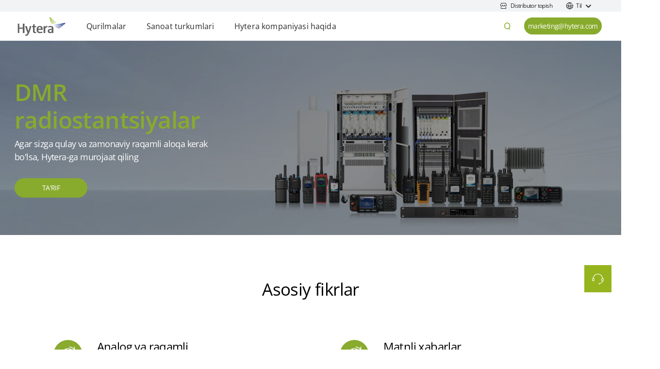

--- FILE ---
content_type: text/html;charset=UTF-8
request_url: https://www.hytera.com/uz-uz/product-new/digital-radio/dmr-radios.html
body_size: 11041
content:
<!DOCTYPE html>
<html lang="uz-UZ">
<head>

<link rel="preload" href="/iwov-resources/public/OpenSans-Medium.ttf" as="font" type="font/ttf" crossorigin>
<link rel="canonical" href="https://www.hytera.com/uz-uz/product-new/digital-radio/dmr-radios.html">

<script type="application/ld+json">{"@context":"http://schema.org","@type":"Organization","url":"https://www.hytera.com","logo":" https://www.hytera.com/iwov-resources/public/svg/logo-pc-en.svg","address":{"@type":"PostalAddress","addressLocality":"China","addressRegion":"Nanshan District Shenzhen","streetAddress":"Hytera Tower, Hi-Tech Industrial Park North, 9108# Beihuan Road","postalCode":"518057"},"contactPoint":[{"@type":"ContactPoint","telephone":"+86-755-86137081","contactType":"customer service","areaServed":"global","availableLanguage":["English"]}],"sameAs":["https://www.linkedin.com/company/974800/","https://twitter.com/HyteraHYT","https://www.youtube.com/user/HyteraTube","https://www.facebook.com/Hytera.Global"]}</script>
<META http-equiv="Content-Type" content="text/html; charset=UTF-8">
<title>DMR radiolari - Hytera Uzbekistan</title>
<!--grid-layout-->
<!--ls:begin[stylesheet]-->
<style type="text/css">
          
          .iw_container
          {
            max-width:800px !important;
            margin-left: auto !important;
            margin-right: auto !important;
          }
          .iw_stretch
          {
            min-width: 100% !important;
          }
        </style>
<link href="/iwov-resources/grid/bootstrap/4.0/bootstrap-grid.min.css" type="text/css" rel="stylesheet">
<link href="/iwov-resources/ui-frameworks/bootstrap/4.0/css/bootstrap.min.css" type="text/css" rel="stylesheet">
<!--ls:end[stylesheet]-->
<!--ls:begin[canonical]-->
<!--ls:end[canonical]-->
<!--ls:begin[script]-->
<script src="/iwov-resources/ui-frameworks/bootstrap/4.0/js/bootstrap.min.js" type="text/javascript"></script><script src="/iwov-resources/scripts/jQuery/jquery.min.js" type="text/javascript"></script>
<!--ls:end[script]-->
<!--ls:begin[meta-keywords]-->
<meta name="keywords" content="">
<!--ls:end[meta-keywords]-->
<!--ls:begin[meta-description]-->
<meta name="description" content="Hytera biznes yoki kon aloqasi yoki politsiya yoki o't o'chirish bo'limi uchun ishonchli aloqa bo'ladimi, har bir foydalanish holati uchun etakchi DMR radiolarini taklif qiladi.">
<!--ls:end[meta-description]-->
<!--ls:begin[custom-meta-data]-->
<meta name="viewport" content="width=device-width, initial-scale=1.0, maximum-scale=1.0">
<meta name="language" content="uz_UZ">
<meta name="top-path" content="uz-uz">
<!--ls:end[custom-meta-data]-->
<!--ls:begin[meta-vpath]-->
<meta name="vpath" content="">
<!--ls:end[meta-vpath]-->
<!--ls:begin[meta-page-locale-name]-->
<meta name="page-locale-name" content="">
<!--ls:end[meta-page-locale-name]-->
<!--ls:begin[stylesheet]-->
<link type="text/css" href="/iwov-resources/css/main.css" rel="stylesheet" data-ocde-desktop_or_tablet_or_phone="show">
<!--ls:end[stylesheet]-->
<!--ls:begin[stylesheet]-->
<link type="text/css" href="/iwov-resources/css/vendor.css" rel="stylesheet" data-ocde-desktop_or_tablet_or_phone="show">
<!--ls:end[stylesheet]-->
<!--ls:begin[script]-->
<script type="text/javascript" defer="true" src="/iwov-resources/cdn/jquery-2.2.4.min.js" data-ocde-desktop_or_tablet_or_phone="show"></script>
<!--ls:end[script]-->
<!--ls:begin[script]--><script type="text/javascript" defer="true" src="/iwov-resources/cdn/bootstrap.bundle.min.js" data-ocde-desktop_or_tablet_or_phone="show"></script>
<!--ls:end[script]-->
<!--ls:begin[script]--><script type="text/javascript" defer="true" src="/iwov-resources/cdn/slick-1.8.1.min.js" data-ocde-desktop_or_tablet_or_phone="show"></script>
<!--ls:end[script]-->
<!--ls:begin[script]--><script type="text/javascript" defer="true" src="/iwov-resources/js/runtime.js" data-ocde-desktop_or_tablet_or_phone="show"></script>
<!--ls:end[script]-->
<!--ls:begin[script]--><script type="text/javascript" defer="true" src="/iwov-resources/js/vendor.js" data-ocde-desktop_or_tablet_or_phone="show"></script>
<!--ls:end[script]-->
<!--ls:begin[script]--><script type="text/javascript" defer="true" src="/iwov-resources/js/locales.js" data-ocde-desktop_or_tablet_or_phone="show"></script>
<!--ls:end[script]-->
<!--ls:begin[script]--><script type="text/javascript" defer="true"  src="/iwov-resources/js/common.js" data-ocde-desktop_or_tablet_or_phone="show"></script>
<!--ls:end[script]-->
<!--ls:begin[script]--><script type="text/javascript" defer="true" src="/iwov-resources/js/main.js" data-ocde-desktop_or_tablet_or_phone="show"></script>
 <script charset="utf-8" defer="true" type="text/javascript" src="//js.hsforms.net/forms/embed/v2.js"></script>
<!--ls:end[script]-->
<!--ls:begin[script]--><script type="text/javascript" src="/iwov-resources/js/googleTagManager.js" data-ocde-desktop_or_tablet_or_phone="show"></script>
<!--ls:end[script]-->
<!--ls:begin[head-injection]--><!--ls:end[head-injection]--><!--ls:begin[tracker-injection]--><!--ls:end[tracker-injection]--><!--ls:begin[script]--><!--ls:end[script]--><!--ls:begin[script]--><!--ls:end[script]--></head>
<body>
<!--ls:begin[body]--><div class="iw_viewport-wrapper"><div class="container-fluid iw_section" id="sectionkt9ue065"> 
 <div class="row iw_row iw_stretch" id="rowkt9ue066"> 
  <div class="iw_columns col-lg-12" id="colkt9ue067"> 
   <div class="iw_component" id="iw_comp1669892299175">
     <!--ls:begin[component-1669892299175]--><style>#iw_comp1669892299175{}</style><section class="new-v2-navbar_wrapper">
   <div class="new-navbar_automatic_positioning d-none">
      <div class="container navbar_automatic_positioning_wrapper">
         <div class="automatic-positioning_tip">Your current location is <span class="automatic-positioning_current_location">China</span> . Whether to jump to the corresponding regional site?</div>
         <div class="automatic-positioning_operation"><button class="automatic-positioning_continue"><a href="">Continue</a></button><button class="automatic-positioning_close"><i class="hyt-iconfont icon-close"></i></button></div>
      </div>
   </div>
   <div class="new-navbar_top_guide d-md-flex d-none">
      <ul class="top-guide_container">
         <li><a href="/sites/Global_Sites_uz_RU/about-hytera/find-a-dealer.html" target="_blank"><i class="hyt-iconfont icon-top-find-dealer"></i><span>Distributor topish</span></a></li>
         <li class="guide-item_country_selector"><i class="hyt-iconfont icon-top-globle"></i><span>Til</span><i class="iconfont iconarrow-down"></i><i class="iconfont iconreturn_top-btn"></i></li>
      </ul>
      <div class="country-selector_wrapper">
         <div class="country-selector_con">
            <div class="country-selector_title">Please select your country or region.</div>
            <ul class="country-selector_content">
               <li class="country-selector_global"><i class="hyt-iconfont icon-top-globle"></i><a href="https://www.hytera.com/en/">
                     Hytera Global - English
                     </a></li>
               <li><span class="country-selector-area">Americas</span><div><a class="country-selector-link" href="https://www.hytera.com/br/">Brazil
                        -
                        Português</a></div>
                  <div><a class="country-selector-link" href="https://hytera.ca/">Canada
                        -
                        English</a></div>
                  <div><a class="country-selector-link" href="https://www.hytera.com/la/">Latin America
                        -
                        Español</a></div>
                  <div><a class="country-selector-link" href="https://www.hytera.us/">USA
                        -
                        English</a></div>
               </li>
               <li><span class="country-selector-area">Asia Pacific</span><div><a class="country-selector-link" href="https://www.hytera.com/cn/">China
                        -
                        简体中文</a></div>
                  <div><a class="country-selector-link" href="https://www.hytera.com/id/">Indonesia
                        -
                        Bahasa Indonesia</a></div>
                  <div><a class="country-selector-link" href="https://www.hytera.com/kz/">Kazakh
                        -
                        қазақ</a></div>
                  <div><a class="country-selector-link" href="https://www.hytera.com/kr/">South Korea
                        -
                        한국어</a></div>
                  <div><a class="country-selector-link" href="https://www.hytera.com.tw/">Taiwan(China)
                        -
                        繁體中文</a></div>
                  <div><a class="country-selector-link" href="https://www.hytera.com/th/">Thailand
                        -
                        ภาษาไทย</a></div>
                  <div><a class="country-selector-link" href="https://www.hytera.com/uz-uz/">Uzbekistan
                        -
                        Uzbek</a></div>
                  <div><a class="country-selector-link" href="https://www.hytera.com/vn/">Vietnam
                        -
                        Tiếng Việt</a></div>
               </li>
               <li><span class="country-selector-area">Europe</span><div><a class="country-selector-link" href="https://www.hytera.com/eu/">Europe
                        -
                        English</a></div>
                  <div><a class="country-selector-link" href="https://www.hytera.com/tr/">Turkey
                        -
                        Türkçe</a></div>
               </li>
               <li><span class="country-selector-area">Middle East &amp; Africa</span><div><a class="country-selector-link" href="https://www.hytera.com/eg/">Egypt
                        -
                        English</a></div>
                  <div><a class="country-selector-link" href="https://www.hytera.com/fr/">Francophone Africa
                        -
                        Français</a></div>
                  <div><a class="country-selector-link" href="https://hytera.ae/">Middle East
                        -
                        English</a></div>
                  <div><a class="country-selector-link" href="https://www.hytera.co.za/">South Africa
                        -
                        English</a></div>
               </li>
            </ul>
         </div>
      </div>
   </div>
   <header class="new-navbar_header d-md-flex d-none">
      <div class="navbar-header_left"><a href="/uz-uz/home.html" class="logo-wrapper"><img src="https://img-cdn.hytera.com/iwov-resources/public/images/new-header-logo.svg" alt="Hytera" style="width:100px;height:40px"></a><ul class="new-navbar_nav" id="navbar-nav">
            <li class="navbar-nav_item"><span class="navbar-nav_top-nav">Qurilmalar</span><div class="navbar-subnav">
                  <div class="navbar-submenu-container">
                     <div class="navbar-submenu-content">
                        <div class="navbar-subnav_item align-self-start">
                           <div class="subnav-main"><a class="navbar-subnav-title  d-block" title="Raqamli trank radioalaqa tizimlari" href="/uz-uz/product-new/digital-radio/digital-radios-and-trunking-systems.html" target="">Raqamli trank radioalaqa tizimlari</a></div>
                           <div class="subnav-main-area">
                              <div class="subnav-main aa"><a class="position-relative" title="DMR radiostantsiyalar" href="/uz-uz/product-new/digital-radio/dmr-radios.html" target=""><span>DMR radiostantsiyalar</span></a></div>
                              <div class="subnav-main aa"><a class="position-relative" title="DMR tizimlari" href="/uz-uz/product-new/digital-radio/dmr-repeaters-and-systems.html" target=""><span>DMR tizimlari</span></a></div>
                           </div>
                        </div>
                        <div class="navbar-subnav_item align-self-start">
                           <div class="subnav-main"><a class="navbar-subnav-title  d-block" title="LTE keng polosali tarmoqlar va gibrid radiostansiyalar" href="/uz-uz/product-new/lte-broadband/lte-broadband-solution.html" target="">LTE keng polosali tarmoqlar va gibrid radiostansiyalar</a></div>
                           <div class="subnav-main-area">
                              <div class="subnav-main aa"><a class="position-relative" title="multistandartli radiostansiyalari" href="/uz-uz/product-new/lte-broadband/dual-mode-rugged-radio.html" target=""><span>multistandartli radiostansiyalari</span></a></div>
                           </div>
                        </div>
                        <div class="navbar-subnav_item align-self-start">
                           <div class="subnav-main"><a class="navbar-subnav-title  d-block" title="Shaxsiy Video registratorlar" href="/uz-uz/product-new/body-worn-camera/body-worn-camera-solution.html" target="">Shaxsiy Video registratorlar</a></div>
                           <div class="subnav-main-area">
                              <div class="subnav-main aa"><a class="position-relative" title="Libosga o'rnatiladigan videoregistratorlar" href="/uz-uz/product-new/body-worn-camera/body-worn-camera-solution.html" target=""><span>Libosga o'rnatiladigan videoregistratorlar</span></a></div>
                              <div class="subnav-main aa"><a class="position-relative" title="Ma'lumotlar yig'ish stantsiyasi" href="/uz-uz/product-new/body-worn-camera/data-station/ids.html" target=""><span>Ma'lumotlar yig'ish stantsiyasi</span></a></div>
                              <div class="subnav-main aa"><a class="position-relative" title="Aqlli video boshqaruv platformasi" href="/uz-uz/product-new/body-worn-camera/management-platform/dem.html" target=""><span>Aqlli video boshqaruv platformasi</span></a></div>
                           </div>
                        </div>
                        <div class="navbar-subnav_item align-self-start">
                           <div class="subnav-main"><a class="navbar-subnav-title  d-block" title="Sun'iy yo'ldosh aloqasi" href="/uz-uz/products/satellite-communications/satellite-communication.html" target="">Sun'iy yo'ldosh aloqasi</a></div>
                           <div class="subnav-main-area">
                              <div class="subnav-main aa"><a class="position-relative" title="Sun'iy yo'ldosh terminallari" href="https://www.norsat.com/pages/satellite-terminals-1" target=""><span>Sun'iy yo'ldosh terminallari</span></a></div>
                              <div class="subnav-main aa"><a class="position-relative" title="Sun'iy yo'ldosh komponentlari" href="https://www.norsat.com/pages/satellite-components-1" target=""><span>Sun'iy yo'ldosh komponentlari</span></a></div>
                              <div class="subnav-main aa"><a class="position-relative" title="Mikroto'lqinli komponentlar" href="https://www.norsat.com/collections/microwave-components" target=""><span>Mikroto'lqinli komponentlar</span></a></div>
                           </div>
                        </div>
                     </div>
                  </div>
                  <div class="navbar-mask"></div>
                  <div class="navbar-close">×</div>
                  <div class="navbar-bottom"></div>
                  <div class="navbar-hover"></div>
               </div>
            </li>
            <li class="navbar-nav_item"><span class="navbar-nav_top-nav">Sanoat turkumlari</span><div class="navbar-subnav">
                  <div class="navbar-submenu-container">
                     <div class="navbar-submenu-content">
                        <div class="navbar-subnav_item align-self-start">
                           <div class="subnav-main"><a class="navbar-subnav-title  d-block" title="Sanoat echimlari" href="#" target="">Sanoat echimlari</a></div>
                           <div class="subnav-main-area">
                              <div class="subnav-main aa"><a class="position-relative" title="Jamoat xavfsizligi" href="/uz-uz/industries/public-safety-overview.html" target=""><span>Jamoat xavfsizligi</span></a></div>
                              <div class="subnav-main aa"><a class="position-relative" title="Neft va gaz" href="https://www.hytera.com/uz-uz/industries/oil-and-gas.html" target=""><span>Neft va gaz</span></a></div>
                              <div class="subnav-main aa"><a class="position-relative" title="Transport" href="/uz-uz/industries/transportation.html" target=""><span>Transport</span></a></div>
                              <div class="subnav-main aa"><a class="position-relative" title="Tog' -kon korxonalari" href="/uz-uz/industries/mining.html" target=""><span>Tog' -kon korxonalari</span></a></div>
                              <div class="subnav-main aa"><a class="position-relative" title="Sanoat va savdo korxonalari" href="/uz-uz/industries/hospitality-events.html" target=""><span>Sanoat va savdo korxonalari</span></a></div>
                              <div class="subnav-main aa"><a class="position-relative" title="Favqulodda vaziyatlarda tezkor harakat qilish uchun aloqa" href="/uz-uz/industries/emergency-response-communication-solution.html" target=""><span>Favqulodda vaziyatlarda tezkor harakat qilish uchun aloqa</span></a></div>
                           </div>
                        </div>
                     </div>
                  </div>
                  <div class="navbar-mask"></div>
                  <div class="navbar-close">×</div>
                  <div class="navbar-hover"></div>
               </div>
            </li>
            <li class="navbar-nav_item"><span class="navbar-nav_top-nav">Hytera kompaniyasi haqida</span><div class="navbar-subnav">
                  <div class="navbar-submenu-container">
                     <div class="navbar-submenu-content">
                        <div class="navbar-subnav_item align-self-start">
                           <div class="subnav-main"><a class="navbar-subnav-title  d-block" title="Hytera kompaniyasi faoliyati profili " href="#" target="">Hytera kompaniyasi faoliyati profili </a></div>
                           <div class="subnav-main-area">
                              <div class="subnav-main aa"><a class="position-relative" title="Hytera faoliyati profili" href="/uz-uz/about-hytera/hytera-profile.html" target=""><span>Hytera faoliyati profili</span></a></div>
                              <div class="subnav-main aa"><a class="position-relative" title="Hytera brendi" href="/uz-uz/about-hytera/hytera-profile.html" target=""><span>Hytera brendi</span></a></div>
                              <div class="subnav-main aa"><a class="position-relative" title="Hytera tarixi" href="/uz-uz/about-hytera/hytera-profile.html" target=""><span>Hytera tarixi</span></a></div>
                              <div class="subnav-main aa"><a class="position-relative" title="Hytera ko'rgazma zali" href="https://www.hytera.com/en/virtual-showroom/" target=""><span>Hytera ko'rgazma zali</span></a></div>
                           </div>
                        </div>
                        <div class="navbar-subnav_item align-self-start">
                           <div class="subnav-main"><a class="navbar-subnav-title  d-block" title="Biz bilan bog'lanish" href="#" target="">Biz bilan bog'lanish</a></div>
                           <div class="subnav-main-area">
                              <div class="subnav-main aa"><a class="position-relative" title="Biz bilan bog'lanish" href="/uz-uz/about-hytera/contact-us.html" target=""><span>Biz bilan bog'lanish</span></a></div>
                              <div class="subnav-main aa"><a class="position-relative" title="Distribyutor Hytera" href="/uz-uz/about-hytera/find-a-dealer.html" target=""><span>Distribyutor Hytera</span></a></div>
                           </div>
                        </div>
                     </div>
                  </div>
                  <div class="navbar-mask"></div>
                  <div class="navbar-close">×</div>
                  <div class="navbar-hover"></div>
               </div>
            </li>
         </ul>
      </div>
      <div class="navbar-header_right">
         <div class="header-right_search"><i class="hyt-iconfont icon-header-search"></i><input type="text" class="header-right_search_input" placeholder="Search"><div class="navbar-header-search-content text-black card-shadow"></div>
         </div><a href="mailto:marketing@hytera.com" class="header-right_contact">marketing@hytera.com</a></div>
   </header>
   <div class="new-navbar_phone d-md-none"><span class="navbar-phone_operation_menu"><i class="hyt-iconfont icon-top-menu menu"></i><i class="hyt-iconfont icon-close close"></i></span><a href="/uz-uz/home.html" class="navbar-phone_logo"><img src="https://img-cdn.hytera.com/iwov-resources/public/images/new-header-logo.svg" alt="Hytera"></a><div class="navbar-phone_operation_search d-none"><a href="/en/global-search.page?searchKey=null "><i class="hyt-iconfont icon-header-search"></i></a></div>
      <div class="navbar-phone_btn"><a href="mailto:marketing@hytera.com">marketing@hytera.com</a></div>
      <div class="navbar-phone_menu_panel">
         <div class="phone-menu-panel_logged"><a href="" class="menu-panel-logged_link"><span class="icon-con"><i class="hyt-iconfont icon-top-login"></i></span><span class="menu-panel-logged_name"></span></a><span class="phone-sign-out_con"></span></div>
         <div class="phone-menu-panel_nav">
            <ul class="menu-panel-nav_main">
               <li>
                  <div class="menu-panel-nav_item"><span>Qurilmalar</span><i class="iconfont iconhuman_resource-icon_right right"></i><i class="iconfont iconarrow-down down"></i></div>
                  <div class="phone-submenu_panel">
                     <ul class="phone-submenu_con">
                        <li><a href="/uz-uz/product-new/digital-radio/digital-radios-and-trunking-systems.html">Raqamli trank radioalaqa tizimlari</a><ul class="phone-submenu_last_con">
                              <li><a href="/uz-uz/product-new/digital-radio/dmr-radios.html">DMR radiostantsiyalar</a></li>
                              <li><a href="/uz-uz/product-new/digital-radio/dmr-repeaters-and-systems.html">DMR tizimlari</a></li>
                           </ul>
                        </li>
                        <li><a href="/uz-uz/product-new/lte-broadband/lte-broadband-solution.html">LTE keng polosali tarmoqlar va gibrid radiostansiyalar</a><ul class="phone-submenu_last_con">
                              <li><a href="/uz-uz/product-new/lte-broadband/dual-mode-rugged-radio.html">multistandartli radiostansiyalari</a></li>
                           </ul>
                        </li>
                        <li><a href="/uz-uz/product-new/body-worn-camera/body-worn-camera-solution.html">Shaxsiy Video registratorlar</a><ul class="phone-submenu_last_con">
                              <li><a href="/uz-uz/product-new/body-worn-camera/body-worn-camera-solution.html">Libosga o'rnatiladigan videoregistratorlar</a></li>
                              <li><a href="/uz-uz/product-new/body-worn-camera/data-station/ids.html">Ma'lumotlar yig'ish stantsiyasi</a></li>
                              <li><a href="/uz-uz/product-new/body-worn-camera/management-platform/dem.html">Aqlli video boshqaruv platformasi</a></li>
                           </ul>
                        </li>
                        <li><a href="/uz-uz/products/satellite-communications/satellite-communication.html">Sun'iy yo'ldosh aloqasi</a><ul class="phone-submenu_last_con">
                              <li><a href="https://www.norsat.com/pages/satellite-terminals-1">Sun'iy yo'ldosh terminallari</a></li>
                              <li><a href="https://www.norsat.com/pages/satellite-components-1">Sun'iy yo'ldosh komponentlari</a></li>
                              <li><a href="https://www.norsat.com/collections/microwave-components">Mikroto'lqinli komponentlar</a></li>
                           </ul>
                        </li>
                     </ul>
                  </div>
               </li>
               <li>
                  <div class="menu-panel-nav_item"><span>Sanoat turkumlari</span><i class="iconfont iconhuman_resource-icon_right right"></i><i class="iconfont iconarrow-down down"></i></div>
                  <div class="phone-submenu_panel">
                     <ul class="phone-submenu_con">
                        <li><a href="#">Sanoat echimlari</a><ul class="phone-submenu_last_con">
                              <li><a href="/uz-uz/industries/public-safety-overview.html">Jamoat xavfsizligi</a></li>
                              <li><a href="https://www.hytera.com/uz-uz/industries/oil-and-gas.html">Neft va gaz</a></li>
                              <li><a href="/uz-uz/industries/transportation.html">Transport</a></li>
                              <li><a href="/uz-uz/industries/mining.html">Tog' -kon korxonalari</a></li>
                              <li><a href="/uz-uz/industries/hospitality-events.html">Sanoat va savdo korxonalari</a></li>
                              <li><a href="/uz-uz/industries/emergency-response-communication-solution.html">Favqulodda vaziyatlarda tezkor harakat qilish uchun aloqa</a></li>
                           </ul>
                        </li>
                     </ul>
                  </div>
               </li>
               <li>
                  <div class="menu-panel-nav_item"><span>Hytera kompaniyasi haqida</span><i class="iconfont iconhuman_resource-icon_right right"></i><i class="iconfont iconarrow-down down"></i></div>
                  <div class="phone-submenu_panel">
                     <ul class="phone-submenu_con">
                        <li><a href="#">Hytera kompaniyasi faoliyati profili </a><ul class="phone-submenu_last_con">
                              <li><a href="/uz-uz/about-hytera/hytera-profile.html">Hytera faoliyati profili</a></li>
                              <li><a href="/uz-uz/about-hytera/hytera-profile.html">Hytera brendi</a></li>
                              <li><a href="/uz-uz/about-hytera/hytera-profile.html">Hytera tarixi</a></li>
                              <li><a href="https://www.hytera.com/en/virtual-showroom/">Hytera ko'rgazma zali</a></li>
                           </ul>
                        </li>
                        <li><a href="#">Biz bilan bog'lanish</a><ul class="phone-submenu_last_con">
                              <li><a href="/uz-uz/about-hytera/contact-us.html">Biz bilan bog'lanish</a></li>
                              <li><a href="/uz-uz/about-hytera/find-a-dealer.html">Distribyutor Hytera</a></li>
                           </ul>
                        </li>
                     </ul>
                  </div>
               </li>
            </ul>
         </div>
         <div class="phone-menu-panel_country_selector"><span>Please select your country or region.</span><ul>
               <li class="country-selector_global"><i class="hyt-iconfont icon-top-globle"></i><a href="https://www.hytera.com/en/">
                     Hytera Global - English
                     </a></li>
               <li><span class="country-selector-area">Americas</span><div><a class="country-selector-link" href="https://www.hytera.com/br/">Brazil-Português</a></div>
                  <div><a class="country-selector-link" href="https://hytera.ca/">Canada-English</a></div>
                  <div><a class="country-selector-link" href="https://www.hytera.com/la/">Latin America-Español</a></div>
                  <div><a class="country-selector-link" href="https://www.hytera.us/">USA-English</a></div>
               </li>
               <li><span class="country-selector-area">Asia Pacific</span><div><a class="country-selector-link" href="https://www.hytera.com/cn/">China-简体中文</a></div>
                  <div><a class="country-selector-link" href="https://www.hytera.com/id/">Indonesia-Bahasa Indonesia</a></div>
                  <div><a class="country-selector-link" href="https://www.hytera.com/kz/">Kazakh-қазақ</a></div>
                  <div><a class="country-selector-link" href="https://www.hytera.com/kr/">South Korea-한국어</a></div>
                  <div><a class="country-selector-link" href="https://www.hytera.com.tw/">Taiwan(China)-繁體中文</a></div>
                  <div><a class="country-selector-link" href="https://www.hytera.com/th/">Thailand-ภาษาไทย</a></div>
                  <div><a class="country-selector-link" href="https://www.hytera.com/uz-uz/">Uzbekistan-Uzbek</a></div>
                  <div><a class="country-selector-link" href="https://www.hytera.com/vn/">Vietnam-Tiếng Việt</a></div>
               </li>
               <li><span class="country-selector-area">Europe</span><div><a class="country-selector-link" href="https://www.hytera.com/eu/">Europe-English</a></div>
                  <div><a class="country-selector-link" href="https://www.hytera.com/tr/">Turkey-Türkçe</a></div>
               </li>
               <li><span class="country-selector-area">Middle East &amp; Africa</span><div><a class="country-selector-link" href="https://www.hytera.com/eg/">Egypt-English</a></div>
                  <div><a class="country-selector-link" href="https://www.hytera.com/fr/">Francophone Africa-Français</a></div>
                  <div><a class="country-selector-link" href="https://hytera.ae/">Middle East-English</a></div>
                  <div><a class="country-selector-link" href="https://www.hytera.co.za/">South Africa-English</a></div>
               </li>
            </ul>
         </div>
         <div class="phone-menu-panel_how-to-buy"><a href="mailto:marketing@hytera.com">marketing@hytera.com</a></div>
         <div class="phone-menu-panel_bottom">
            <ul>
               <li><a href="/sites/Global_Sites_uz_RU/about-hytera/find-a-dealer.html"><span><i class="hyt-iconfont icon-top-find-dealer"></i></span><p>Distributor topish</p></a></li>
               <li class="phone-menu_country_selector"><a href="javascript:void(0)"><span><i class="hyt-iconfont icon-top-globle"></i></span><p>Til</p></a></li>
            </ul>
         </div>
      </div>
   </div>
   <div class="fixed-placeholder d-none"></div>
</section><!--ls:end[component-1669892299175]--> 
   </div> 
  </div> 
 </div> 
</div> 
<div class="container-fluid iw_section" id="sectionkt9ue06d"> 
 <div class="row iw_row iw_stretch" id="rowkt9ue06e"> 
  <div class="iw_columns col-lg-12" id="colkt9ue06f"> 
   <div class="iw_placeholder" id="iw_placeholder1631005207140"> 
    <div class="iw_component" id="iw_comp1669892299168">
      <style>#iw_comp1669892299168{}</style><section class="whitePaper bg-gray " id="whitePaper">
   <div id="whitePaper-carousel" class="carousel slide" data-ride="carousel">
      <div class="carousel-inner">
         <div class="carousel-item active">
            <div class="whitePaper_item">
               <div class="whitePaper_item_mask"></div><img src="https://img-cdn.hytera.com/iwov-resources/hytera/02_products/11_landing_page/en_portfolio_digital_radio_and_trunking_system.jpg_n.webp" alt="DMR radiostantsiyalar "><div class="whitePaperDes leftSelect">
                  <div class="whitePaperTitle">
                     <h1 class="title">DMR radiostantsiyalar </h1>
                  </div>
                  <div>
                     <div class="whitePaperDetails">Agar sizga qulay va zamonaviy raqamli aloqa kerak bo'lsa, Hytera-ga murojaat qiling</div>
                  </div>
                  <div>
                     <div class="whitePaperButton">
                        <div class="btn1"><a href="https://www.hytera.com/uz-uz/product-new/digital-radio/dmr-radios.html#general-form" class="" title="TA'RIF">TA'RIF</a></div>
                     </div>
                  </div>
               </div>
            </div>
         </div>
      </div>
   </div>
</section> 
    </div> 
    <div class="iw_component" id="iw_comp1669892299169">
      <!--ls:begin[component-1669892299169]--><style>#iw_comp1669892299169{}</style><div class="hy-sub-nav_bar">
   <ul class="list-unstyled hy-product-nav_list">
      <li class="d-inline-block"><a class="hy-nav-item d-inline-block" href="javascript:void(0)" data-to="#newFeature">Umumiy</a></li>
      <li class="d-inline-block"><a class="hy-nav-item d-inline-block" href="javascript:void(0)" data-to="#application-scenario">Yechimlar</a></li>
      <li class="d-inline-block"><a class="hy-nav-item d-inline-block" href="javascript:void(0)" data-to="#related-products">Tegishli Mahsulotlar</a></li>
   </ul>
   <div class="hy-sub-nav_bar_mobile"><input type="text" readonly="true" class="nav-bar-mobile_text" value="Umumiy"><i class="iconfont iconarrow-down select-icon"></i><ul class="list-unstyled hy-product-nav_list_mobile">
         <li class="d-inline-block"><a class="hy-nav-item d-inline-block" href="javascript:void(0)" data-to="#newFeature">Umumiy</a></li>
         <li class="d-inline-block"><a class="hy-nav-item d-inline-block" href="javascript:void(0)" data-to="#application-scenario">Yechimlar</a></li>
         <li class="d-inline-block"><a class="hy-nav-item d-inline-block" href="javascript:void(0)" data-to="#related-products">Tegishli Mahsulotlar</a></li>
      </ul>
   </div>
   <div class="progress-bar">
      <div class="bar"></div>
   </div>
</div><!--ls:end[component-1669892299169]--> 
    </div> 
    <div class="iw_component" id="iw_comp1669892299170">
      <style>#iw_comp1669892299170{}</style><section class="newFeature">
   <div class="blackColor d-none"></div>
   <div class="featureItem">
      <div class="featureHeader">
         <div class="title"><span>Asosiy fikrlar</span></div>
      </div>
      <div class="feactureList">
         <div class="feactureItem">
            <div class="feactureIcon"><img src="https://img-cdn.hytera.com/iwov-resources/hytera/14_icon/new_icon/icon_multi_networks_switching.png_n.webp" alt="Analog va raqamli radiostantsiyalar moslashishi"></div>
            <div class="feactureDeatils">
               <div class="deatilHeader">Analog va raqamli radiostantsiyalar moslashishi</div>
               <div class="deatilDesc">Ikki rejimli funksionallik tufayli, analog rejimdan raqamli rejimga uzluksiz o'tishni
                  ta'minlaydi.</div>
            </div>
         </div>
         <div class="feactureItem">
            <div class="feactureIcon"><img src="https://img-cdn.hytera.com/iwov-resources/hytera/14_icon/new_icon/icon_multi_networks_switching.png_n.webp" alt="Matnli xabarlar"></div>
            <div class="feactureDeatils">
               <div class="deatilHeader">Matnli xabarlar</div>
               <div class="deatilDesc">Oldindan yozib olingan matnli xabarlar va ovozli qo'ng'iroqlarni, bir marta bosish
                  orqali, uzatish funktsiyasi bilan matnli xabarlar almashish uchun funktsional imkoniyatlar
                  mavjud.</div>
            </div>
         </div>
         <div class="feactureItem">
            <div class="feactureIcon"><img src="https://img-cdn.hytera.com/iwov-resources/hytera/14_icon/new_icon/icon_multi_networks_switching.png_n.webp" alt="Xavfsizlik xususiyatlari ta'minlash"></div>
            <div class="feactureDeatils">
               <div class="deatilHeader">Xavfsizlik xususiyatlari ta'minlash</div>
               <div class="deatilDesc">Yolg'iz ishchi", "yiqilgan odam", "avariyaviy signal" va "GPS joylashishni aniqlash"
                  funktsiyalari bilan doimo xavfsiz bo'ling.</div>
            </div>
         </div>
         <div class="feactureItem">
            <div class="feactureIcon"><img src="https://img-cdn.hytera.com/iwov-resources/hytera/14_icon/new_icon/icon_multi_networks_switching.png_n.webp" alt="Xavfsizlik xususiyatlari ta'minlash"></div>
            <div class="feactureDeatils">
               <div class="deatilHeader">Xavfsizlik xususiyatlari ta'minlash</div>
               <div class="deatilDesc">Yolg'iz ishchi", "yiqilgan odam", "avariyaviy signal" va "GPS joylashishni aniqlash"
                  funktsiyalari bilan doimo xavfsiz bo'ling.</div>
            </div>
         </div>
         <div class="feactureItem">
            <div class="feactureIcon"><img src="https://img-cdn.hytera.com/iwov-resources/hytera/14_icon/new_icon/icon_multi_networks_switching.png_n.webp" alt="Shovqinni kamaytirish"></div>
            <div class="feactureDeatils">
               <div class="deatilHeader">Shovqinni kamaytirish</div>
               <div class="deatilDesc">Fon shovqinini kamaytirish xususiyati tufayli, sizni ovozingizni har qanday joyda
                  aniq  eshitililadi</div>
            </div>
         </div>
         <div class="feactureItem">
            <div class="feactureIcon"><img src="https://img-cdn.hytera.com/iwov-resources/hytera/14_icon/new_icon/icon_multi_networks_switching.png_n.webp" alt="Turli xil qo'ng'iroqlar"></div>
            <div class="feactureDeatils">
               <div class="deatilHeader">Turli xil qo'ng'iroqlar</div>
               <div class="deatilDesc">Har qanday vaziyat uchun tog'ri keladigan turdagi qo'ng'iroq: barcha raqamli kanallarda
                  individual, guruhli, favqulotda yoki kenguzatuvchan</div>
            </div>
         </div>
      </div>
   </div>
</section> 
    </div> 
    <div class="iw_component" id="iw_comp1669892299166">
      <!--ls:begin[component-1669892299166]--><style>#iw_comp1669892299166{}</style><section id="scenario" class="bg-white section-container scenario" style=" padding-bottom:0 !important; ">
   <div class="container">
      <h2>Yechimlar</h2>
      <ul class="scenario-main">
         <li class="scenario-item">
            <div ddGroup="imageDropZoneGroup" ddGroupPropertyId="ItemImage_1"><a target="_blank" href="/uz-uz/industries/public-safety-overview.html"><img width="384" height="226" class="lazyload" data-src="https://img-cdn.hytera.com/uz_RU/iwov-resources/hytera/02_products/9_landing_page/uz_ru_scenarios_public_safety.jpg_n.webp" alt="jamoat xavfsizligi"></a></div>
            <div class="scenario-info">
               <h3><a target="_blank" href="/uz-uz/industries/public-safety-overview.html">jamoat xavfsizligi</a></h3>
               <p><a target="_blank" href="/uz-uz/industries/public-safety-overview.html"></a></p>
            </div>
         </li>
         <li class="scenario-item">
            <div ddGroup="imageDropZoneGroup" ddGroupPropertyId="ItemImage_1-3"><a target="_blank" href="/uz-uz/industries/mining.html"><img width="384" height="226" class="lazyload" data-src="https://img-cdn.hytera.com/iwov-resources/hytera/02_products/en_accessnet_IP_scenario_1_mining.jpg_n.webp" alt="Konchilik"></a></div>
            <div class="scenario-info">
               <h3><a target="_blank" href="/uz-uz/industries/mining.html">Konchilik</a></h3>
               <p><a target="_blank" href="/uz-uz/industries/mining.html"></a></p>
            </div>
         </li>
         <li class="scenario-item">
            <div ddGroup="imageDropZoneGroup" ddGroupPropertyId="ItemImage_1-0"><a target="_blank" href="/uz-uz/industries/transportation.html"><img width="384" height="226" class="lazyload" data-src="https://img-cdn.hytera.com/uz_RU/iwov-resources/hytera/02_products/9_landing_page/uz_ru_scenarios_transportation.jpg_n.webp" alt="Transport"></a></div>
            <div class="scenario-info">
               <h3><a target="_blank" href="/uz-uz/industries/transportation.html">Transport</a></h3>
               <p><a target="_blank" href="/uz-uz/industries/transportation.html"></a></p>
            </div>
         </li>
         <li class="scenario-item">
            <div ddGroup="imageDropZoneGroup" ddGroupPropertyId="ItemImage_1-1"><a target="_blank" href="/uz-uz/industries/electric-power-communication-solution.html"><img width="384" height="226" class="lazyload" data-src="https://img-cdn.hytera.com/uz_RU/iwov-resources/hytera/02_products/9_landing_page/uz_ru_scenarios_power.jpg_n.webp" alt="Energiya"></a></div>
            <div class="scenario-info">
               <h3><a target="_blank" href="/uz-uz/industries/electric-power-communication-solution.html">Energiya</a></h3>
               <p><a target="_blank" href="/uz-uz/industries/electric-power-communication-solution.html"></a></p>
            </div>
         </li>
         <li class="scenario-item">
            <div ddGroup="imageDropZoneGroup" ddGroupPropertyId="ItemImage_1-2"><a target="_blank" href="/uz-uz/industries/emergency-response-communication-solution.html"><img width="384" height="226" class="lazyload" data-src="https://img-cdn.hytera.com/uz_RU/iwov-resources/hytera/02_products/9_landing_page/uz_ru_scenarios_emergency.jpg_n.webp" alt="Favqulodda vaziyatlarda aloqa"></a></div>
            <div class="scenario-info">
               <h3><a target="_blank" href="/uz-uz/industries/emergency-response-communication-solution.html">Favqulodda vaziyatlarda aloqa</a></h3>
               <p><a target="_blank" href="/uz-uz/industries/emergency-response-communication-solution.html"></a></p>
            </div>
         </li>
      </ul>
   </div>
</section><!--ls:end[component-1669892299166]--> 
    </div> 
    <div class="iw_component" id="iw_comp1688991236694">
      <!--ls:begin[component-1688991236694]--><style>#iw_comp1688991236694{}</style><section id="related-products" class="bg-white section-container c-related-products" style="">
   <h2>Tegishli Mahsulotlar</h2>
   <div class="c-related-products__main container">
      <ul>
         <li class="c-related-products__item">
            <div class="c-related-products__item_wrapper">
               <h3><img width="107" height="105" alt="Серии H" class="lazyload" data-src="https://img-cdn.hytera.com/iwov-resources/hytera/02_products/11_landing_page/en_subpage_dmr_radio_product_list_hytera_hp78x.png_n.webp">Серии H</h3><i class="iconfont iconicon-plus"></i><i class="iconfont iconreturn_top-btn"></i></div>
            <ul class="c-related-products__sublist bg-white">
               <li class="c-related-products__subitem">
                  <div><img width="205" height="274" alt="HP785 Professional portativ radiostantsiya" class="lazyload" data-src="https://img-cdn.hytera.com/iwov-resources/hytera/02_products/1_list_image/en_hp780_list.png_n.webp"></div>
                  <div class="c-related-products__subitem__info"><span>HP785</span><p>Professional portativ radiostantsiya</p><a href="/uz-uz/product-new/digital-radio/dmr-radio/hp78x.html" target="_blank">BATAFSIL MA'LUMOT &gt;</a></div>
               </li>
               <li class="c-related-products__subitem">
                  <div><img width="205" height="274" alt="HP705 Biznes uchun portativ radiostantsiya" class="lazyload" data-src="https://img-cdn.hytera.com/iwov-resources/hytera/02_products/1_list_image/hp700_list.png_n.webp"></div>
                  <div class="c-related-products__subitem__info"><span>HP705</span><p>Biznes uchun portativ radiostantsiya</p><a href="/uz-uz/product-new/digital-radio/dmr-radio/hp70x.html" target="_blank">BATAFSIL MA'LUMOT &gt;</a></div>
               </li>
               <li class="c-related-products__subitem">
                  <div><img width="205" height="274" alt="HP685 Biznes uchun portativ radiostantsiya" class="lazyload" data-src="https://img-cdn.hytera.com/iwov-resources/hytera/02_products/1_list_image/en_hp680_list.png_n.webp"></div>
                  <div class="c-related-products__subitem__info"><span>HP685</span><p>Biznes uchun portativ radiostantsiya</p><a href="/uz-uz/product-new/digital-radio/dmr-radio/hp68x.html" target="_blank">BATAFSIL MA'LUMOT &gt;</a></div>
               </li>
               <li class="c-related-products__subitem">
                  <div><img width="205" height="274" alt="HP605 Biznes uchun portativ radiostantsiya" class="lazyload" data-src="https://img-cdn.hytera.com/iwov-resources/hytera/02_products/1_list_image/hp600_list.png_n.webp"></div>
                  <div class="c-related-products__subitem__info"><span>HP605</span><p>Biznes uchun portativ radiostantsiya</p><a href="/uz-uz/product-new/digital-radio/dmr-radio/hp60x.html" target="_blank">BATAFSIL MA'LUMOT &gt;</a></div>
               </li>
               <li class="c-related-products__subitem">
                  <div><img width="205" height="274" alt="HM785 Biznes uchun mobil radiostantsiya" class="lazyload" data-src="https://img-cdn.hytera.com/iwov-resources/hytera/02_products/1_list_image/en_hm780_list.png_n.webp"></div>
                  <div class="c-related-products__subitem__info"><span>HM785</span><p>Biznes uchun mobil radiostantsiya</p><a href="/uz-uz/product-new/digital-radio/dmr-radio/hm78x.html" target="_blank">BATAFSIL MA'LUMOT &gt;</a></div>
               </li>
               <li class="c-related-products__subitem">
                  <div><img width="205" height="274" alt="HM685 Professional DMR Mobil ikki tomonlama radio" class="lazyload" data-src="https://img-cdn.hytera.com/iwov-resources/hytera/02_products/1_list_image/en_hm68x_list.png_n.webp"></div>
                  <div class="c-related-products__subitem__info"><span>HM685</span><p>Professional DMR Mobil ikki tomonlama radio</p><a href="/uz-uz/product-new/digital-radio/dmr-radio/hm68x.html" target="_blank">BATAFSIL MA'LUMOT &gt;</a></div>
               </li>
               <li class="c-related-products__subitem">
                  <div><img width="205" height="274" alt="HM655 Professional DMR Mobil ikki tomonlama radio" class="lazyload" data-src="https://img-cdn.hytera.com/iwov-resources/hytera/02_products/1_list_image/hm65x_list.png_n.webp"></div>
                  <div class="c-related-products__subitem__info"><span>HM655</span><p>Professional DMR Mobil ikki tomonlama radio</p><a href="/uz-uz/product-new/digital-radio/dmr-radio/hm65x.html" target="_blank">BATAFSIL MA'LUMOT &gt;</a></div>
               </li>
               <li class="c-related-products__subitem">
                  <div><img width="205" height="274" alt="HP785 UL913 Professional portlashga qarshi raqamli radiostantsiya" class="lazyload" data-src="https://img-cdn.hytera.com/iwov-resources/hytera/02_products/1_list_image/en_hp780_list.png_n.webp"></div>
                  <div class="c-related-products__subitem__info"><span>HP785 UL913</span><p>Professional portlashga qarshi raqamli radiostantsiya</p><a href="/uz-uz/product-new/digital-radio/dmr-radio/hp78x-ul913.html" target="_blank">BATAFSIL MA'LUMOT &gt;</a></div>
               </li>
               <li class="c-related-products__subitem">
                  <div><img width="205" height="274" alt="HP705 UL913 Professional portlashga qarshi raqamli radiostantsiya" class="lazyload" data-src="https://img-cdn.hytera.com/iwov-resources/hytera/02_products/1_list_image/hp700_list.png_n.webp"></div>
                  <div class="c-related-products__subitem__info"><span>HP705 UL913</span><p>Professional portlashga qarshi raqamli radiostantsiya</p><a href="/uz-uz/product-new/digital-radio/dmr-radio/hp70x-ul913.html" target="_blank">BATAFSIL MA'LUMOT &gt;</a></div>
               </li>
               <li class="c-related-products__subitem">
                  <div><img width="205" height="274" alt="HP56X Professional portativ DMR radiostantsiya" class="lazyload" data-src="https://img-cdn.hytera.com/iwov-resources/hytera/02_products/1_list_image/en_hp56x_list.png_n.webp"></div>
                  <div class="c-related-products__subitem__info"><span>HP56X</span><p>Professional portativ DMR radiostantsiya</p><a href="/uz-uz/product-new/digital-radio/dmr-radio/hp56x.html" target="_blank">BATAFSIL MA'LUMOT &gt;</a></div>
               </li>
               <li class="c-related-products__subitem">
                  <div><img width="205" height="274" alt="HP50X Professional portativ DMR radiostantsiya" class="lazyload" data-src="https://img-cdn.hytera.com/iwov-resources/hytera/02_products/1_list_image/hp50x_list.png_n.webp"></div>
                  <div class="c-related-products__subitem__info"><span>HP50X</span><p>Professional portativ DMR radiostantsiya</p><a href="/uz-uz/product-new/digital-radio/dmr-radio/hp50x.html" target="_blank">BATAFSIL MA'LUMOT &gt;</a></div>
               </li>
            </ul>
         </li>
         <li class="c-related-products__item">
            <div class="c-related-products__item_wrapper">
               <h3><img width="107" height="105" alt="Серии BP" class="lazyload" data-src="https://img-cdn.hytera.com/iwov-resources/hytera/02_products/11_landing_page/en_subpage_dmr_radio_product_list_hytera_bp560.png_n.webp">Серии BP</h3><i class="iconfont iconicon-plus"></i><i class="iconfont iconreturn_top-btn"></i></div>
            <ul class="c-related-products__sublist bg-white">
               <li class="c-related-products__subitem">
                  <div><img width="205" height="274" alt="BP565 Biznes uchun raqamli radiostantsiya" class="lazyload" data-src="https://img-cdn.hytera.com/iwov-resources/hytera/02_products/1_list_image/BP560_list.png_n.webp"></div>
                  <div class="c-related-products__subitem__info"><span>BP565</span><p>Biznes uchun raqamli radiostantsiya</p><a href="/uz-uz/product-new/digital-radio/dmr-radio/bp56x.html" target="_blank">BATAFSIL MA'LUMOT &gt;</a></div>
               </li>
               <li class="c-related-products__subitem">
                  <div><img width="205" height="274" alt="BP36X O'ta yengil biznes uchun Ikki tomonlama DMR Radiostantsiya" class="lazyload" data-src="https://img-cdn.hytera.com/iwov-resources/hytera/02_products/1_list_image/g36_list.png_n.webp"></div>
                  <div class="c-related-products__subitem__info"><span>BP36X</span><p>O'ta yengil biznes uchun Ikki tomonlama DMR Radiostantsiya</p><a href="/uz-uz/product-new/digital-radio/dmr-radio/bp36x.html" target="_blank">BATAFSIL MA'LUMOT &gt;</a></div>
               </li>
               <li class="c-related-products__subitem">
                  <div><img width="205" height="274" alt="BP515 Biznes uchun raqamli radiostantsiya" class="lazyload" data-src="https://img-cdn.hytera.com/iwov-resources/hytera/02_products/1_list_image/BP510_list.png_n.webp"></div>
                  <div class="c-related-products__subitem__info"><span>BP515</span><p>Biznes uchun raqamli radiostantsiya</p><a href="/uz-uz/product-new/digital-radio/dmr-radio/bp51x.html" target="_blank">BATAFSIL MA'LUMOT &gt;</a></div>
               </li>
            </ul>
         </li>
      </ul>
   </div>
</section><!--ls:end[component-1688991236694]--> 
    </div> 
   </div> 
   <div class="iw_placeholder" id="iw_placeholder1649992072918"> 
    <div class="iw_component" id="iw_comp1688991236687">
      <!--ls:begin[component-1688991236687]--><style>#iw_comp1688991236687{}</style><section id="general-form" class="bg-gray section-container general-form" style="&#xA;                        background-size: cover;&#xA;                        background-position: bottom;&#xA;                        background-repeat: no-repeat;&#xA;                        background-image: url(&#xA;                        &#xA;                            );&#xA;                    ">
   <div class="hubspot-form-wrapper hb-general-form">
      <div class="container" id="hb-general-form-container"><script>document.addEventListener("DOMContentLoaded", ()=>{hbspt.forms.create({region:"na1",portalId:"23162827",formId:"240973f6-459d-4375-8338-47e93752bf73",target:"#hb-general-form-container"});})</script></div>
   </div>
</section><!--ls:end[component-1688991236687]--> 
    </div> 
   </div> 
  </div> 
 </div> 
</div> 
<div class="container-fluid iw_section" id="sectionkt9ue069"> 
 <div class="row iw_row iw_stretch" id="rowkt9ue06a"> 
  <div class="iw_columns col-lg-12" id="colkt9ue06b"> 
   <div class="iw_component" id="iw_comp1669892299165">
     <!--ls:begin[component-1669892299165]--><style>#iw_comp1669892299165{}</style><footer class="site-map hy-bg-dark"><div class="container hy-fancy-border-bottom">
    <div class="row site-map__header-container">
        <div class="col-md-6 logo-box">
            <a href="/uz-uz/">
                <img class="site-map-logo-img" src="https://img-cdn.hytera.com/iwov-resources/public/svg/sitemap_logo.svg" alt="hytera logo"
                    width="100" height="40" />
            </a>
            <!-- <a
          class="sitemap-region-entry"
          title="China"
          href="/en/region-list.html"
        >
          <i class="iconfont iconmap-marker" aria-hidden="true"></i>
          <span>China</span>
        </a> -->
        </div>
        <div class="e-newsletter-wrapper">
            <div class="hubspot-form-wrapper hb-news-letter-form" id="hb-news-letter-form-container">
                <script>
                    document.addEventListener("DOMContentLoaded", () => {
                        hbspt.forms.create({
                            region: "na1",
                            portalId: "23162827",
                            formId: "be3c639d-9965-4972-9976-7e0bd3f14d05",
                            target: "#hb-news-letter-form-container"
                        });
                    })
                </script>
            </div>
        </div>

    </div>
</div>
   <div class="container site-map-text-gray site-links">
      <div class="row">
         <div class="col-md-2">
            <p class="expand-trigger  hy-text-white d-flex justify-content-between"><span>Qurilmalar</span><i class="d-sm-none iconfont iconicon-sitemap-plus "></i></p>
            <ul class="list-unstyled ">
               <li class="nav-item"><a class="site-map-text-gray" href="/uz-uz/product-new/digital-radio/digital-radios-and-trunking-systems.html" target="">Raqamli trank radioalaqa tizimlari</a></li>
               <li class="nav-item"><a class="site-map-text-gray" href="/uz-uz/product-new/lte-broadband/lte-broadband-solution.html" target="">LTE keng polosali tarmoqlar va gibrid radiostansiyalar</a></li>
               <li class="nav-item"><a class="site-map-text-gray" href="/uz-uz/product-new/body-worn-camera/body-worn-camera-solution.html" target="">Shaxsiy Video registratorlar</a></li>
               <li class="nav-item"><a class="site-map-text-gray" href="/uz-uz/product-new/satellite-communications/satellite-communications-solution.html" target="">Sun'iy yo'ldosh aloqasi</a></li>
            </ul>
         </div>
         <div class="col-md-2">
            <p class="expand-trigger  hy-text-white d-flex justify-content-between"><span>Hytera kompaniyasi haqida</span><i class="d-sm-none iconfont iconicon-sitemap-plus "></i></p>
            <ul class="list-unstyled ">
               <li class="nav-item"><a class="site-map-text-gray" href="/uz-uz/about-hytera/hytera-profile.html" target="">Hytera faoliyati profili</a></li>
               <li class="nav-item"><a class="site-map-text-gray" href="/uz-uz/about-hytera/contact-us.html" target="">Biz bilan bog'lanish</a></li>
               <li class="nav-item"><a class="site-map-text-gray" href="https://www.hytera.com/uz-uz/about-hytera/dealer.html" target="">Ҳамкорлар ва дилерлар</a></li>
               <li class="nav-item"><a class="site-map-text-gray" href="https://www.hytera.com/ru/" target="">Veb-sayt(Русский)</a></li>
            </ul>
         </div>
         <div class="col-md-2">
            <p class="expand-trigger  hy-text-white d-flex justify-content-between"><span>Qurilmalar</span><i class="d-sm-none iconfont iconicon-sitemap-plus "></i></p>
            <ul class="list-unstyled ">
               <li class="nav-item"><a class="site-map-text-gray" href="/uz-uz/product-new/digital-radio/dmr-radios.html" target="">DMR radiostantsiyalar</a></li>
               <li class="nav-item"><a class="site-map-text-gray" href="/uz-uz/product-new/digital-radio/dmr-repeaters-and-systems.html" target="_blank">DMR tizimlari</a></li>
               <li class="nav-item"><a class="site-map-text-gray" href="/uz-uz/product-new/lte-broadband/poc-radios.html" target="">PoC radiostansiyalari</a></li>
               <li class="nav-item"><a class="site-map-text-gray" href="/uz-uz/product-new/body-worn-camera/body-worn-camera-solution.html" target="">Shaxsiy Video registratorlar</a></li>
            </ul>
         </div><div class="site-map-tips-right">
    <div class="input-box box-cn box-en">
        <div class="map-share-container site-map-icon-list">
            <p class="follow-us hidden-phone">Bizga obuna boling:</p>
            <div>
                <a href="https://www.facebook.com/profile.php?id=100052728074406" rel="nofollow"
                    class="site-map-icon facebook">
                    <i class="iconfont iconicon_facebook" aria-hidden="true"></i>
                </a>
                <a href="https://www.instagram.com/hyteracas/" rel="nofollow" class="site-map-icon instagram">
                    <i class="iconfont iconicon_instagram" aria-hidden="true"></i>
                </a>
    
                <a href="https://www.youtube.com/user/HyteraTube" rel="nofollow" class="site-map-icon youtube">
                    <i class="iconfont icon_youtube" aria-hidden="true"></i>
                </a>
                <a href="https://www.linkedin.com/company/974800" rel="nofollow" class="site-map-icon linkedin">
                    <i class="iconfont iconicon_linkedin" aria-hidden="true"></i>
                </a>
            </div>
        </div>
        <div class="hytera-app-tips d-none d-sm-block box-cn">
            <p>Hytera Ilovasini Yuklab Oling</p>
            <div class="hytera-app-tips-inner">
                <div class="hytera-app-tips-inner-content">
                    <p>Hytera Ilovasi</p>
                    <p>Ilovada Hytera mahsulotlari va yechimlarini o'rganing.</p>
                </div>
                <div class="hytera-app-tips-inner-pic">
                    <img src="https://img-cdn.hytera.com/iwov-resources/public/images/app/APPQR.png_n.webp" alt="Hytera App"
                        data-pagespeed-url-hash="4117107905"
                        onload="pagespeed.CriticalImages.checkImageForCriticality(this);">
                </div>
            </div>
        </div>
        <div class="d-block d-sm-none hytera-app-tips">
            <div class="hytera-app-tips-inner">
                <div class="hytera-app-tips-inner-pic">
                    <img src="https://img-cdn.hytera.com/iwov-resources/public/images/app/APPQR.png_n.webp" alt="Hytera App"
                        data-pagespeed-url-hash="4117107905"
                        onload="pagespeed.CriticalImages.checkImageForCriticality(this);">
                </div>
                <div class="hytera-app-tips-inner-content">
                    <p>Hytera Ilovasi</p>
                    <p>Ilovada Hytera mahsulotlari va yechimlarini o'rganing.</p>
                </div>
            </div>
        </div>
    </div>
</div></div>
   </div><div class="container sub-brands hy-fancy-border-bottom">
<div class="row">
<div class="col-md-2 col-sm-2 sitemap-text_white">Hytera sho''balarining brendlari</div>
<div class="row col-md-10 col-12 sub-brands-list"><a class="text-center" href="https://hmf-smart-solutions.de/en/" rel="nofollow"> <img src="https://img-cdn.hytera.com/iwov-resources/public/en_hmf_logo.png_n.webp" alt="sipemap_hmf" width="69" height="30" /> </a> <a class="text-center" href="https://www.norsat.com/ " rel="nofollow"> <img src="https://img-cdn.hytera.com/iwov-resources/public/svg/sitemap_norsat.svg" alt="sitemap_norsat" width="100" height="30" /> </a> <a class="text-center" href="https://sinctech.com/" rel="nofollow"> <img src="https://img-cdn.hytera.com/iwov-resources/public/svg/sitemap_siqlair.svg" alt="sitemap_siqlair" width="100" height="30" /> </a><a class="text-center" href="https://www.hytera.com/cn/#/index/home " rel="nofollow"><img src="https://img-cdn.hytera.com/iwov-resources/public/svg/sitemap_hyt.svg" alt="sitemap_hyt" width="80" height="20" /> </a></div>
</div>
</div><div class="container policy">
<div class="row">
<div class="col-12 col-md-7 site-map-text-gray">Copyright &copy; 1993 - 2024 Hytera Communications Corporation Limited All Rights Reserved <a rel="nofollow" href="https://beian.miit.gov.cn">Yue ICP Ref.No.05057141-1</a></div>
<div class="col-12 col-md-5 site-map-policy"><a class="copyright-link site-map-text-gray" href="/en/legal.html" target="_blank" rel="nofollow noopener">Legal Notice</a> <a class="copyright-link site-map-text-gray" href="/en/privacy.html" target="_blank" rel="nofollow noopener">Privacy Policy</a> <a class="copyright-link site-map-text-gray" href="/en/cookie.html" target="_blank" rel="nofollow noopener">Cookie Policy</a></div>
</div>
</div>
<script>
    var CWRUMLICENCE = 'J45Engw88NeHUZ4Q7qNsK3VS6cXWZzFj';
</script>
<script src="/iwov-resources/plugs/EndUserAgentPreload.js" defer async="true"></script>
<script>


function getParam(p) {
  var match = RegExp('[?&]' + p + '=([^&]*)').exec(window.location.search);
  return match && decodeURIComponent(match[1].replace(/\+/g, ' '));
}

function getExpiryRecord(value) {
  var expiryPeriod = 90 * 24 * 60 * 60 * 1000; // 90 day expiry in milliseconds

  var expiryDate = new Date().getTime() + expiryPeriod;
  return {
    value: value,
    expiryDate: expiryDate
  };
}

function addGclid() {
  var gclidParam = getParam('gclid');
  var gclidFormFields = ['860473_54219pi_860473_54219']; // all possible gclid form field ids here
  var gclidRecord = null;
  var currGclidFormField;

  var gclsrcParam = getParam('gclsrc');
  var isGclsrcValid = !gclsrcParam || gclsrcParam.indexOf('aw') !== -1;

  gclidFormFields.forEach(function (field) {
    if (document.getElementById(field)) {
      currGclidFormField = document.getElementById(field);
    }
  });

  if (gclidParam && isGclsrcValid) {
    gclidRecord = getExpiryRecord(gclidParam);
    localStorage.setItem('gclid', JSON.stringify(gclidRecord));
  }

  var gclid = gclidRecord || JSON.parse(localStorage.getItem('gclid'));
  var isGclidValid = gclid && new Date().getTime() < gclid.expiryDate;

  if (currGclidFormField && isGclidValid) {
    currGclidFormField.value = gclid.value;
  }
}

window.addEventListener('load', addGclid);

 </script></footer><aside id="hy-contact_btn">
  <div class="contact_btn-entrance">
    <div class="content"><span>Back To Top</span>
      <div class="triangle hover-dis"></div>
      <button class="btn hybtn return_top-btn"> <i class="iconfont iconreturn_top-btn"></i> </button>
    </div>
    <div class="content"><span>Contact Us</span>
      <div class="triangle hover-dis"></div>
      <button type="button" class="btn hybtn-primary contact_us-btn" data-toggle="modal"
        data-target="#hy-contact_btn-modal"> <i class="hyt-iconfont icon-customerService2"></i> </button>
    </div>
  </div>
  <div class="modal fade hy-modal" id="hy-contact_btn-modal" aria-hidden="true" tabindex="-1">
    <div class="modal-dialog modal-dialog-centered ">
      <div class="modal-content">
        <div class="modal-header">
          <div class="modal-title">Biz bilan bog'lanish</div>
          <button type="button" class="close" data-dismiss="modal" aria-label="Close"> <span
              aria-hidden="true">&times;</span> </button>
        </div>
        <div class="modal-body">
          <!-- <div class="content_icons"><a class="text-center content_icon" href="/uz-uz/pardot/create-consultation.html"
              title="Sales consultation"> <img src="https://img-cdn.hytera.com/iwov-resources/public/svg/contact_btn-icon_2.svg" class="icon"
                alt="Sales consultation" width="32" height="32" /> <strong class="title">Contact Sales</strong> </a><a
              class="text-center content_icon online_customer_service" title="Online Chat"> <img
                src="https://img-cdn.hytera.com/iwov-resources/public/svg/contact_btn-icon_1.svg" class="icon" alt="Online Chat" width="32"
                height="32" /> <strong class="title">Online Chat</strong> </a><a class="text-center content_icon"
              href="/uz-uz/about-hytera/contact-us.html" title="More contact"> <img
                src="https://img-cdn.hytera.com/iwov-resources/public/svg/contact_btn-icon_4.svg" class="icon" alt="More contact" width="32"
                height="32" /> <strong class="title">Hytera Worldwide</strong> </a></div> -->
          <div class="content_phones">
            <p>Ishonch telefoni:<a href="tel:+99871 2385831">+99871 2385831</a></p>
            <p>Elektron manzil: <a href="mailto:marketing@hytera.com">marketing@hytera.com</a></p>
          </div>
        </div>
      </div>
    </div>
  </div>
</aside>
<!-- <section class="cookiebar fixed-bottom clearfix">
  <div class="container">
    <div class="context">
      <p>Biz veb-saytimizda tajribangizni shaxsiylashtirish va yaxshilash uchun cookie-fayllardan foydalanamiz. Qo'shimcha ma'lumot olish uchun bizning Cookie siyosatimizga qarang.</p>
    </div>
    <div class="buttom-grounp">
      <button class="consent hybtn-primary text-black text-nowrap small">qabul qilish</button>
      <a class="more hybtn-ghost_grey text-nowrap small" href="/uz-uz/cookie.html" target="_blank">Kengaytirish</a>
    </div>
  </div>
</section> -->
<div class="modal fade hy-modal" id="hy-share-button__modal" aria-hidden="true" tabindex="-1">
<div class="modal-dialog modal-dialog-centered ">
<div class="modal-content">
<div class="modal-header">
<div class="modal-title">Buni ulashing</div>
<button type="button" class="close" data-dismiss="modal" aria-label="Close"> <span aria-hidden="true">&times;</span> </button></div>
<div class="modal-body">
<div class="row text-center">
<div class="col-4 hy-share-button__icon facebook"><i class="iconfont iconicon_facebook"></i>
<p>Facebook</p>
</div>
<div class="col-4 hy-share-button__icon instagram"><i class="iconfont iconicon_instagram"></i>
<p>instagram</p>
</div>
<div class="col-4 hy-share-button__icon twitter"><i class="iconfont iconicon_twitter"></i>
<p>Twitter</p>
</div>
<div class="col-4 hy-share-button__icon linkedin"><i class="iconfont iconicon_linkedin"></i>
<p>LinkedIn</p>
</div>
</div>
</div>
</div>
</div>
</div>
<!-- video player -->
<div class="notification-center">
  <main class="container">
    <div class="notification-video-wrapper d-none">
      <div class="notification-video_container">
        <img class="play-btn d-none" alt="hytera video player" data-video="notification-video-player"
          src="https://img-cdn.hytera.com/iwov-resources/public/svg/play-btn.svg" controls="true">
        <video preload="none" class="notification-video-player" controlslist="nodownload" id="notification-video-player"
          src="" poster="" controls="controls" autoplay="autoplay"></video>
        <i class="play-close iconfont iconclose"></i>
      </div>
    </div>
  </main>
</div>
<!-- video player -->
<!-- Google Tag Manager (noscript) -->
<noscript>
<iframe src="https://www.googletagmanager.com/ns.html?id=GTM-WBG5X5B"
height="0" width="0" style="display:none;visibility:hidden"></iframe></noscript>
<!-- End Google Tag Manager (noscript) -->

<!--facebook begin-->
<script>
!function(f,b,e,v,n,t,s)
{if(f.fbq)return;n=f.fbq=function(){n.callMethod?
n.callMethod.apply(n,arguments):n.queue.push(arguments)};
if(!f._fbq)f._fbq=n;n.push=n;n.loaded=!0;n.version='2.0';
n.queue=[];t=b.createElement(e);t.async=!0;
t.src=v;s=b.getElementsByTagName(e)[0];
s.parentNode.insertBefore(t,s)}(window, document,'script',
'https://connect.facebook.net/en_US/fbevents.js');
fbq('init', '126851566011926');
fbq('track', 'PageView');
</script>
<noscript><img height="1" width="1" style="display:none"
src="https://www.facebook.com/tr?id=126851566011926&ev=PageView&noscript=1"
/></noscript>
<!--end facebook-->
<script>

function getParam(p) {
  var match = RegExp('[?&]' + p + '=([^&]*)').exec(window.location.search);
  return match && decodeURIComponent(match[1].replace(/\+/g, ' '));
}

function getExpiryRecord(value) {
  var expiryPeriod = 90 * 24 * 60 * 60 * 1000; // 以毫秒计的 90 天有效期

  var expiryDate = new Date().getTime() + expiryPeriod;
  return {
    value: value,
    expiryDate: expiryDate
  };
}

function addGclid() {
  var gclidParam = getParam('gclid');
  var gclidFormFields = ['gclid_field', 'foobar']; // 此处所有可能的 GCLID 表单字段
  var gclidRecord = null;
  var currGclidFormField;

  var gclsrcParam = getParam('gclsrc');
  var isGclsrcValid = !gclsrcParam || gclsrcParam.indexOf('aw') !== -1;

  gclidFormFields.forEach(function (field) {
    if (document.getElementById(field)) {
      currGclidFormField = document.getElementById(field);
    }
  });

  if (gclidParam && isGclsrcValid) {
    gclidRecord = getExpiryRecord(gclidParam);
    localStorage.setItem('gclid', JSON.stringify(gclidRecord));
  }

  var gclid = gclidRecord || JSON.parse(localStorage.getItem('gclid'));
  var isGclidValid = gclid && new Date().getTime() < gclid.expiryDate;

  if (currGclidFormField && isGclidValid) {
    currGclidFormField.value = gclid.value;
  }
}

window.addEventListener('load', addGclid);

 </script><!--ls:end[component-1669892299165]--> 
   </div> 
   <div class="iw_placeholder" id="iw_placeholder1649992072919"> 
   </div> 
  </div> 
 </div> 
</div></div><!--ls:end[body]--><!--ls:begin[page_track]--><!--ls:end[page_track]--></body>
</html>


--- FILE ---
content_type: text/html; charset=utf-8
request_url: https://www.google.com/recaptcha/enterprise/anchor?ar=1&k=6LdGZJsoAAAAAIwMJHRwqiAHA6A_6ZP6bTYpbgSX&co=aHR0cHM6Ly93d3cuaHl0ZXJhLmNvbTo0NDM.&hl=ru&v=PoyoqOPhxBO7pBk68S4YbpHZ&size=invisible&badge=inline&anchor-ms=20000&execute-ms=30000&cb=d3cs2o6voa9r
body_size: 48819
content:
<!DOCTYPE HTML><html dir="ltr" lang="ru"><head><meta http-equiv="Content-Type" content="text/html; charset=UTF-8">
<meta http-equiv="X-UA-Compatible" content="IE=edge">
<title>reCAPTCHA</title>
<style type="text/css">
/* cyrillic-ext */
@font-face {
  font-family: 'Roboto';
  font-style: normal;
  font-weight: 400;
  font-stretch: 100%;
  src: url(//fonts.gstatic.com/s/roboto/v48/KFO7CnqEu92Fr1ME7kSn66aGLdTylUAMa3GUBHMdazTgWw.woff2) format('woff2');
  unicode-range: U+0460-052F, U+1C80-1C8A, U+20B4, U+2DE0-2DFF, U+A640-A69F, U+FE2E-FE2F;
}
/* cyrillic */
@font-face {
  font-family: 'Roboto';
  font-style: normal;
  font-weight: 400;
  font-stretch: 100%;
  src: url(//fonts.gstatic.com/s/roboto/v48/KFO7CnqEu92Fr1ME7kSn66aGLdTylUAMa3iUBHMdazTgWw.woff2) format('woff2');
  unicode-range: U+0301, U+0400-045F, U+0490-0491, U+04B0-04B1, U+2116;
}
/* greek-ext */
@font-face {
  font-family: 'Roboto';
  font-style: normal;
  font-weight: 400;
  font-stretch: 100%;
  src: url(//fonts.gstatic.com/s/roboto/v48/KFO7CnqEu92Fr1ME7kSn66aGLdTylUAMa3CUBHMdazTgWw.woff2) format('woff2');
  unicode-range: U+1F00-1FFF;
}
/* greek */
@font-face {
  font-family: 'Roboto';
  font-style: normal;
  font-weight: 400;
  font-stretch: 100%;
  src: url(//fonts.gstatic.com/s/roboto/v48/KFO7CnqEu92Fr1ME7kSn66aGLdTylUAMa3-UBHMdazTgWw.woff2) format('woff2');
  unicode-range: U+0370-0377, U+037A-037F, U+0384-038A, U+038C, U+038E-03A1, U+03A3-03FF;
}
/* math */
@font-face {
  font-family: 'Roboto';
  font-style: normal;
  font-weight: 400;
  font-stretch: 100%;
  src: url(//fonts.gstatic.com/s/roboto/v48/KFO7CnqEu92Fr1ME7kSn66aGLdTylUAMawCUBHMdazTgWw.woff2) format('woff2');
  unicode-range: U+0302-0303, U+0305, U+0307-0308, U+0310, U+0312, U+0315, U+031A, U+0326-0327, U+032C, U+032F-0330, U+0332-0333, U+0338, U+033A, U+0346, U+034D, U+0391-03A1, U+03A3-03A9, U+03B1-03C9, U+03D1, U+03D5-03D6, U+03F0-03F1, U+03F4-03F5, U+2016-2017, U+2034-2038, U+203C, U+2040, U+2043, U+2047, U+2050, U+2057, U+205F, U+2070-2071, U+2074-208E, U+2090-209C, U+20D0-20DC, U+20E1, U+20E5-20EF, U+2100-2112, U+2114-2115, U+2117-2121, U+2123-214F, U+2190, U+2192, U+2194-21AE, U+21B0-21E5, U+21F1-21F2, U+21F4-2211, U+2213-2214, U+2216-22FF, U+2308-230B, U+2310, U+2319, U+231C-2321, U+2336-237A, U+237C, U+2395, U+239B-23B7, U+23D0, U+23DC-23E1, U+2474-2475, U+25AF, U+25B3, U+25B7, U+25BD, U+25C1, U+25CA, U+25CC, U+25FB, U+266D-266F, U+27C0-27FF, U+2900-2AFF, U+2B0E-2B11, U+2B30-2B4C, U+2BFE, U+3030, U+FF5B, U+FF5D, U+1D400-1D7FF, U+1EE00-1EEFF;
}
/* symbols */
@font-face {
  font-family: 'Roboto';
  font-style: normal;
  font-weight: 400;
  font-stretch: 100%;
  src: url(//fonts.gstatic.com/s/roboto/v48/KFO7CnqEu92Fr1ME7kSn66aGLdTylUAMaxKUBHMdazTgWw.woff2) format('woff2');
  unicode-range: U+0001-000C, U+000E-001F, U+007F-009F, U+20DD-20E0, U+20E2-20E4, U+2150-218F, U+2190, U+2192, U+2194-2199, U+21AF, U+21E6-21F0, U+21F3, U+2218-2219, U+2299, U+22C4-22C6, U+2300-243F, U+2440-244A, U+2460-24FF, U+25A0-27BF, U+2800-28FF, U+2921-2922, U+2981, U+29BF, U+29EB, U+2B00-2BFF, U+4DC0-4DFF, U+FFF9-FFFB, U+10140-1018E, U+10190-1019C, U+101A0, U+101D0-101FD, U+102E0-102FB, U+10E60-10E7E, U+1D2C0-1D2D3, U+1D2E0-1D37F, U+1F000-1F0FF, U+1F100-1F1AD, U+1F1E6-1F1FF, U+1F30D-1F30F, U+1F315, U+1F31C, U+1F31E, U+1F320-1F32C, U+1F336, U+1F378, U+1F37D, U+1F382, U+1F393-1F39F, U+1F3A7-1F3A8, U+1F3AC-1F3AF, U+1F3C2, U+1F3C4-1F3C6, U+1F3CA-1F3CE, U+1F3D4-1F3E0, U+1F3ED, U+1F3F1-1F3F3, U+1F3F5-1F3F7, U+1F408, U+1F415, U+1F41F, U+1F426, U+1F43F, U+1F441-1F442, U+1F444, U+1F446-1F449, U+1F44C-1F44E, U+1F453, U+1F46A, U+1F47D, U+1F4A3, U+1F4B0, U+1F4B3, U+1F4B9, U+1F4BB, U+1F4BF, U+1F4C8-1F4CB, U+1F4D6, U+1F4DA, U+1F4DF, U+1F4E3-1F4E6, U+1F4EA-1F4ED, U+1F4F7, U+1F4F9-1F4FB, U+1F4FD-1F4FE, U+1F503, U+1F507-1F50B, U+1F50D, U+1F512-1F513, U+1F53E-1F54A, U+1F54F-1F5FA, U+1F610, U+1F650-1F67F, U+1F687, U+1F68D, U+1F691, U+1F694, U+1F698, U+1F6AD, U+1F6B2, U+1F6B9-1F6BA, U+1F6BC, U+1F6C6-1F6CF, U+1F6D3-1F6D7, U+1F6E0-1F6EA, U+1F6F0-1F6F3, U+1F6F7-1F6FC, U+1F700-1F7FF, U+1F800-1F80B, U+1F810-1F847, U+1F850-1F859, U+1F860-1F887, U+1F890-1F8AD, U+1F8B0-1F8BB, U+1F8C0-1F8C1, U+1F900-1F90B, U+1F93B, U+1F946, U+1F984, U+1F996, U+1F9E9, U+1FA00-1FA6F, U+1FA70-1FA7C, U+1FA80-1FA89, U+1FA8F-1FAC6, U+1FACE-1FADC, U+1FADF-1FAE9, U+1FAF0-1FAF8, U+1FB00-1FBFF;
}
/* vietnamese */
@font-face {
  font-family: 'Roboto';
  font-style: normal;
  font-weight: 400;
  font-stretch: 100%;
  src: url(//fonts.gstatic.com/s/roboto/v48/KFO7CnqEu92Fr1ME7kSn66aGLdTylUAMa3OUBHMdazTgWw.woff2) format('woff2');
  unicode-range: U+0102-0103, U+0110-0111, U+0128-0129, U+0168-0169, U+01A0-01A1, U+01AF-01B0, U+0300-0301, U+0303-0304, U+0308-0309, U+0323, U+0329, U+1EA0-1EF9, U+20AB;
}
/* latin-ext */
@font-face {
  font-family: 'Roboto';
  font-style: normal;
  font-weight: 400;
  font-stretch: 100%;
  src: url(//fonts.gstatic.com/s/roboto/v48/KFO7CnqEu92Fr1ME7kSn66aGLdTylUAMa3KUBHMdazTgWw.woff2) format('woff2');
  unicode-range: U+0100-02BA, U+02BD-02C5, U+02C7-02CC, U+02CE-02D7, U+02DD-02FF, U+0304, U+0308, U+0329, U+1D00-1DBF, U+1E00-1E9F, U+1EF2-1EFF, U+2020, U+20A0-20AB, U+20AD-20C0, U+2113, U+2C60-2C7F, U+A720-A7FF;
}
/* latin */
@font-face {
  font-family: 'Roboto';
  font-style: normal;
  font-weight: 400;
  font-stretch: 100%;
  src: url(//fonts.gstatic.com/s/roboto/v48/KFO7CnqEu92Fr1ME7kSn66aGLdTylUAMa3yUBHMdazQ.woff2) format('woff2');
  unicode-range: U+0000-00FF, U+0131, U+0152-0153, U+02BB-02BC, U+02C6, U+02DA, U+02DC, U+0304, U+0308, U+0329, U+2000-206F, U+20AC, U+2122, U+2191, U+2193, U+2212, U+2215, U+FEFF, U+FFFD;
}
/* cyrillic-ext */
@font-face {
  font-family: 'Roboto';
  font-style: normal;
  font-weight: 500;
  font-stretch: 100%;
  src: url(//fonts.gstatic.com/s/roboto/v48/KFO7CnqEu92Fr1ME7kSn66aGLdTylUAMa3GUBHMdazTgWw.woff2) format('woff2');
  unicode-range: U+0460-052F, U+1C80-1C8A, U+20B4, U+2DE0-2DFF, U+A640-A69F, U+FE2E-FE2F;
}
/* cyrillic */
@font-face {
  font-family: 'Roboto';
  font-style: normal;
  font-weight: 500;
  font-stretch: 100%;
  src: url(//fonts.gstatic.com/s/roboto/v48/KFO7CnqEu92Fr1ME7kSn66aGLdTylUAMa3iUBHMdazTgWw.woff2) format('woff2');
  unicode-range: U+0301, U+0400-045F, U+0490-0491, U+04B0-04B1, U+2116;
}
/* greek-ext */
@font-face {
  font-family: 'Roboto';
  font-style: normal;
  font-weight: 500;
  font-stretch: 100%;
  src: url(//fonts.gstatic.com/s/roboto/v48/KFO7CnqEu92Fr1ME7kSn66aGLdTylUAMa3CUBHMdazTgWw.woff2) format('woff2');
  unicode-range: U+1F00-1FFF;
}
/* greek */
@font-face {
  font-family: 'Roboto';
  font-style: normal;
  font-weight: 500;
  font-stretch: 100%;
  src: url(//fonts.gstatic.com/s/roboto/v48/KFO7CnqEu92Fr1ME7kSn66aGLdTylUAMa3-UBHMdazTgWw.woff2) format('woff2');
  unicode-range: U+0370-0377, U+037A-037F, U+0384-038A, U+038C, U+038E-03A1, U+03A3-03FF;
}
/* math */
@font-face {
  font-family: 'Roboto';
  font-style: normal;
  font-weight: 500;
  font-stretch: 100%;
  src: url(//fonts.gstatic.com/s/roboto/v48/KFO7CnqEu92Fr1ME7kSn66aGLdTylUAMawCUBHMdazTgWw.woff2) format('woff2');
  unicode-range: U+0302-0303, U+0305, U+0307-0308, U+0310, U+0312, U+0315, U+031A, U+0326-0327, U+032C, U+032F-0330, U+0332-0333, U+0338, U+033A, U+0346, U+034D, U+0391-03A1, U+03A3-03A9, U+03B1-03C9, U+03D1, U+03D5-03D6, U+03F0-03F1, U+03F4-03F5, U+2016-2017, U+2034-2038, U+203C, U+2040, U+2043, U+2047, U+2050, U+2057, U+205F, U+2070-2071, U+2074-208E, U+2090-209C, U+20D0-20DC, U+20E1, U+20E5-20EF, U+2100-2112, U+2114-2115, U+2117-2121, U+2123-214F, U+2190, U+2192, U+2194-21AE, U+21B0-21E5, U+21F1-21F2, U+21F4-2211, U+2213-2214, U+2216-22FF, U+2308-230B, U+2310, U+2319, U+231C-2321, U+2336-237A, U+237C, U+2395, U+239B-23B7, U+23D0, U+23DC-23E1, U+2474-2475, U+25AF, U+25B3, U+25B7, U+25BD, U+25C1, U+25CA, U+25CC, U+25FB, U+266D-266F, U+27C0-27FF, U+2900-2AFF, U+2B0E-2B11, U+2B30-2B4C, U+2BFE, U+3030, U+FF5B, U+FF5D, U+1D400-1D7FF, U+1EE00-1EEFF;
}
/* symbols */
@font-face {
  font-family: 'Roboto';
  font-style: normal;
  font-weight: 500;
  font-stretch: 100%;
  src: url(//fonts.gstatic.com/s/roboto/v48/KFO7CnqEu92Fr1ME7kSn66aGLdTylUAMaxKUBHMdazTgWw.woff2) format('woff2');
  unicode-range: U+0001-000C, U+000E-001F, U+007F-009F, U+20DD-20E0, U+20E2-20E4, U+2150-218F, U+2190, U+2192, U+2194-2199, U+21AF, U+21E6-21F0, U+21F3, U+2218-2219, U+2299, U+22C4-22C6, U+2300-243F, U+2440-244A, U+2460-24FF, U+25A0-27BF, U+2800-28FF, U+2921-2922, U+2981, U+29BF, U+29EB, U+2B00-2BFF, U+4DC0-4DFF, U+FFF9-FFFB, U+10140-1018E, U+10190-1019C, U+101A0, U+101D0-101FD, U+102E0-102FB, U+10E60-10E7E, U+1D2C0-1D2D3, U+1D2E0-1D37F, U+1F000-1F0FF, U+1F100-1F1AD, U+1F1E6-1F1FF, U+1F30D-1F30F, U+1F315, U+1F31C, U+1F31E, U+1F320-1F32C, U+1F336, U+1F378, U+1F37D, U+1F382, U+1F393-1F39F, U+1F3A7-1F3A8, U+1F3AC-1F3AF, U+1F3C2, U+1F3C4-1F3C6, U+1F3CA-1F3CE, U+1F3D4-1F3E0, U+1F3ED, U+1F3F1-1F3F3, U+1F3F5-1F3F7, U+1F408, U+1F415, U+1F41F, U+1F426, U+1F43F, U+1F441-1F442, U+1F444, U+1F446-1F449, U+1F44C-1F44E, U+1F453, U+1F46A, U+1F47D, U+1F4A3, U+1F4B0, U+1F4B3, U+1F4B9, U+1F4BB, U+1F4BF, U+1F4C8-1F4CB, U+1F4D6, U+1F4DA, U+1F4DF, U+1F4E3-1F4E6, U+1F4EA-1F4ED, U+1F4F7, U+1F4F9-1F4FB, U+1F4FD-1F4FE, U+1F503, U+1F507-1F50B, U+1F50D, U+1F512-1F513, U+1F53E-1F54A, U+1F54F-1F5FA, U+1F610, U+1F650-1F67F, U+1F687, U+1F68D, U+1F691, U+1F694, U+1F698, U+1F6AD, U+1F6B2, U+1F6B9-1F6BA, U+1F6BC, U+1F6C6-1F6CF, U+1F6D3-1F6D7, U+1F6E0-1F6EA, U+1F6F0-1F6F3, U+1F6F7-1F6FC, U+1F700-1F7FF, U+1F800-1F80B, U+1F810-1F847, U+1F850-1F859, U+1F860-1F887, U+1F890-1F8AD, U+1F8B0-1F8BB, U+1F8C0-1F8C1, U+1F900-1F90B, U+1F93B, U+1F946, U+1F984, U+1F996, U+1F9E9, U+1FA00-1FA6F, U+1FA70-1FA7C, U+1FA80-1FA89, U+1FA8F-1FAC6, U+1FACE-1FADC, U+1FADF-1FAE9, U+1FAF0-1FAF8, U+1FB00-1FBFF;
}
/* vietnamese */
@font-face {
  font-family: 'Roboto';
  font-style: normal;
  font-weight: 500;
  font-stretch: 100%;
  src: url(//fonts.gstatic.com/s/roboto/v48/KFO7CnqEu92Fr1ME7kSn66aGLdTylUAMa3OUBHMdazTgWw.woff2) format('woff2');
  unicode-range: U+0102-0103, U+0110-0111, U+0128-0129, U+0168-0169, U+01A0-01A1, U+01AF-01B0, U+0300-0301, U+0303-0304, U+0308-0309, U+0323, U+0329, U+1EA0-1EF9, U+20AB;
}
/* latin-ext */
@font-face {
  font-family: 'Roboto';
  font-style: normal;
  font-weight: 500;
  font-stretch: 100%;
  src: url(//fonts.gstatic.com/s/roboto/v48/KFO7CnqEu92Fr1ME7kSn66aGLdTylUAMa3KUBHMdazTgWw.woff2) format('woff2');
  unicode-range: U+0100-02BA, U+02BD-02C5, U+02C7-02CC, U+02CE-02D7, U+02DD-02FF, U+0304, U+0308, U+0329, U+1D00-1DBF, U+1E00-1E9F, U+1EF2-1EFF, U+2020, U+20A0-20AB, U+20AD-20C0, U+2113, U+2C60-2C7F, U+A720-A7FF;
}
/* latin */
@font-face {
  font-family: 'Roboto';
  font-style: normal;
  font-weight: 500;
  font-stretch: 100%;
  src: url(//fonts.gstatic.com/s/roboto/v48/KFO7CnqEu92Fr1ME7kSn66aGLdTylUAMa3yUBHMdazQ.woff2) format('woff2');
  unicode-range: U+0000-00FF, U+0131, U+0152-0153, U+02BB-02BC, U+02C6, U+02DA, U+02DC, U+0304, U+0308, U+0329, U+2000-206F, U+20AC, U+2122, U+2191, U+2193, U+2212, U+2215, U+FEFF, U+FFFD;
}
/* cyrillic-ext */
@font-face {
  font-family: 'Roboto';
  font-style: normal;
  font-weight: 900;
  font-stretch: 100%;
  src: url(//fonts.gstatic.com/s/roboto/v48/KFO7CnqEu92Fr1ME7kSn66aGLdTylUAMa3GUBHMdazTgWw.woff2) format('woff2');
  unicode-range: U+0460-052F, U+1C80-1C8A, U+20B4, U+2DE0-2DFF, U+A640-A69F, U+FE2E-FE2F;
}
/* cyrillic */
@font-face {
  font-family: 'Roboto';
  font-style: normal;
  font-weight: 900;
  font-stretch: 100%;
  src: url(//fonts.gstatic.com/s/roboto/v48/KFO7CnqEu92Fr1ME7kSn66aGLdTylUAMa3iUBHMdazTgWw.woff2) format('woff2');
  unicode-range: U+0301, U+0400-045F, U+0490-0491, U+04B0-04B1, U+2116;
}
/* greek-ext */
@font-face {
  font-family: 'Roboto';
  font-style: normal;
  font-weight: 900;
  font-stretch: 100%;
  src: url(//fonts.gstatic.com/s/roboto/v48/KFO7CnqEu92Fr1ME7kSn66aGLdTylUAMa3CUBHMdazTgWw.woff2) format('woff2');
  unicode-range: U+1F00-1FFF;
}
/* greek */
@font-face {
  font-family: 'Roboto';
  font-style: normal;
  font-weight: 900;
  font-stretch: 100%;
  src: url(//fonts.gstatic.com/s/roboto/v48/KFO7CnqEu92Fr1ME7kSn66aGLdTylUAMa3-UBHMdazTgWw.woff2) format('woff2');
  unicode-range: U+0370-0377, U+037A-037F, U+0384-038A, U+038C, U+038E-03A1, U+03A3-03FF;
}
/* math */
@font-face {
  font-family: 'Roboto';
  font-style: normal;
  font-weight: 900;
  font-stretch: 100%;
  src: url(//fonts.gstatic.com/s/roboto/v48/KFO7CnqEu92Fr1ME7kSn66aGLdTylUAMawCUBHMdazTgWw.woff2) format('woff2');
  unicode-range: U+0302-0303, U+0305, U+0307-0308, U+0310, U+0312, U+0315, U+031A, U+0326-0327, U+032C, U+032F-0330, U+0332-0333, U+0338, U+033A, U+0346, U+034D, U+0391-03A1, U+03A3-03A9, U+03B1-03C9, U+03D1, U+03D5-03D6, U+03F0-03F1, U+03F4-03F5, U+2016-2017, U+2034-2038, U+203C, U+2040, U+2043, U+2047, U+2050, U+2057, U+205F, U+2070-2071, U+2074-208E, U+2090-209C, U+20D0-20DC, U+20E1, U+20E5-20EF, U+2100-2112, U+2114-2115, U+2117-2121, U+2123-214F, U+2190, U+2192, U+2194-21AE, U+21B0-21E5, U+21F1-21F2, U+21F4-2211, U+2213-2214, U+2216-22FF, U+2308-230B, U+2310, U+2319, U+231C-2321, U+2336-237A, U+237C, U+2395, U+239B-23B7, U+23D0, U+23DC-23E1, U+2474-2475, U+25AF, U+25B3, U+25B7, U+25BD, U+25C1, U+25CA, U+25CC, U+25FB, U+266D-266F, U+27C0-27FF, U+2900-2AFF, U+2B0E-2B11, U+2B30-2B4C, U+2BFE, U+3030, U+FF5B, U+FF5D, U+1D400-1D7FF, U+1EE00-1EEFF;
}
/* symbols */
@font-face {
  font-family: 'Roboto';
  font-style: normal;
  font-weight: 900;
  font-stretch: 100%;
  src: url(//fonts.gstatic.com/s/roboto/v48/KFO7CnqEu92Fr1ME7kSn66aGLdTylUAMaxKUBHMdazTgWw.woff2) format('woff2');
  unicode-range: U+0001-000C, U+000E-001F, U+007F-009F, U+20DD-20E0, U+20E2-20E4, U+2150-218F, U+2190, U+2192, U+2194-2199, U+21AF, U+21E6-21F0, U+21F3, U+2218-2219, U+2299, U+22C4-22C6, U+2300-243F, U+2440-244A, U+2460-24FF, U+25A0-27BF, U+2800-28FF, U+2921-2922, U+2981, U+29BF, U+29EB, U+2B00-2BFF, U+4DC0-4DFF, U+FFF9-FFFB, U+10140-1018E, U+10190-1019C, U+101A0, U+101D0-101FD, U+102E0-102FB, U+10E60-10E7E, U+1D2C0-1D2D3, U+1D2E0-1D37F, U+1F000-1F0FF, U+1F100-1F1AD, U+1F1E6-1F1FF, U+1F30D-1F30F, U+1F315, U+1F31C, U+1F31E, U+1F320-1F32C, U+1F336, U+1F378, U+1F37D, U+1F382, U+1F393-1F39F, U+1F3A7-1F3A8, U+1F3AC-1F3AF, U+1F3C2, U+1F3C4-1F3C6, U+1F3CA-1F3CE, U+1F3D4-1F3E0, U+1F3ED, U+1F3F1-1F3F3, U+1F3F5-1F3F7, U+1F408, U+1F415, U+1F41F, U+1F426, U+1F43F, U+1F441-1F442, U+1F444, U+1F446-1F449, U+1F44C-1F44E, U+1F453, U+1F46A, U+1F47D, U+1F4A3, U+1F4B0, U+1F4B3, U+1F4B9, U+1F4BB, U+1F4BF, U+1F4C8-1F4CB, U+1F4D6, U+1F4DA, U+1F4DF, U+1F4E3-1F4E6, U+1F4EA-1F4ED, U+1F4F7, U+1F4F9-1F4FB, U+1F4FD-1F4FE, U+1F503, U+1F507-1F50B, U+1F50D, U+1F512-1F513, U+1F53E-1F54A, U+1F54F-1F5FA, U+1F610, U+1F650-1F67F, U+1F687, U+1F68D, U+1F691, U+1F694, U+1F698, U+1F6AD, U+1F6B2, U+1F6B9-1F6BA, U+1F6BC, U+1F6C6-1F6CF, U+1F6D3-1F6D7, U+1F6E0-1F6EA, U+1F6F0-1F6F3, U+1F6F7-1F6FC, U+1F700-1F7FF, U+1F800-1F80B, U+1F810-1F847, U+1F850-1F859, U+1F860-1F887, U+1F890-1F8AD, U+1F8B0-1F8BB, U+1F8C0-1F8C1, U+1F900-1F90B, U+1F93B, U+1F946, U+1F984, U+1F996, U+1F9E9, U+1FA00-1FA6F, U+1FA70-1FA7C, U+1FA80-1FA89, U+1FA8F-1FAC6, U+1FACE-1FADC, U+1FADF-1FAE9, U+1FAF0-1FAF8, U+1FB00-1FBFF;
}
/* vietnamese */
@font-face {
  font-family: 'Roboto';
  font-style: normal;
  font-weight: 900;
  font-stretch: 100%;
  src: url(//fonts.gstatic.com/s/roboto/v48/KFO7CnqEu92Fr1ME7kSn66aGLdTylUAMa3OUBHMdazTgWw.woff2) format('woff2');
  unicode-range: U+0102-0103, U+0110-0111, U+0128-0129, U+0168-0169, U+01A0-01A1, U+01AF-01B0, U+0300-0301, U+0303-0304, U+0308-0309, U+0323, U+0329, U+1EA0-1EF9, U+20AB;
}
/* latin-ext */
@font-face {
  font-family: 'Roboto';
  font-style: normal;
  font-weight: 900;
  font-stretch: 100%;
  src: url(//fonts.gstatic.com/s/roboto/v48/KFO7CnqEu92Fr1ME7kSn66aGLdTylUAMa3KUBHMdazTgWw.woff2) format('woff2');
  unicode-range: U+0100-02BA, U+02BD-02C5, U+02C7-02CC, U+02CE-02D7, U+02DD-02FF, U+0304, U+0308, U+0329, U+1D00-1DBF, U+1E00-1E9F, U+1EF2-1EFF, U+2020, U+20A0-20AB, U+20AD-20C0, U+2113, U+2C60-2C7F, U+A720-A7FF;
}
/* latin */
@font-face {
  font-family: 'Roboto';
  font-style: normal;
  font-weight: 900;
  font-stretch: 100%;
  src: url(//fonts.gstatic.com/s/roboto/v48/KFO7CnqEu92Fr1ME7kSn66aGLdTylUAMa3yUBHMdazQ.woff2) format('woff2');
  unicode-range: U+0000-00FF, U+0131, U+0152-0153, U+02BB-02BC, U+02C6, U+02DA, U+02DC, U+0304, U+0308, U+0329, U+2000-206F, U+20AC, U+2122, U+2191, U+2193, U+2212, U+2215, U+FEFF, U+FFFD;
}

</style>
<link rel="stylesheet" type="text/css" href="https://www.gstatic.com/recaptcha/releases/PoyoqOPhxBO7pBk68S4YbpHZ/styles__ltr.css">
<script nonce="TEFwgaxRFCZVRCYgkYbVnQ" type="text/javascript">window['__recaptcha_api'] = 'https://www.google.com/recaptcha/enterprise/';</script>
<script type="text/javascript" src="https://www.gstatic.com/recaptcha/releases/PoyoqOPhxBO7pBk68S4YbpHZ/recaptcha__ru.js" nonce="TEFwgaxRFCZVRCYgkYbVnQ">
      
    </script></head>
<body><div id="rc-anchor-alert" class="rc-anchor-alert">This reCAPTCHA is for testing purposes only. Please report to the site admin if you are seeing this.</div>
<input type="hidden" id="recaptcha-token" value="[base64]">
<script type="text/javascript" nonce="TEFwgaxRFCZVRCYgkYbVnQ">
      recaptcha.anchor.Main.init("[\x22ainput\x22,[\x22bgdata\x22,\x22\x22,\[base64]/[base64]/[base64]/KE4oMTI0LHYsdi5HKSxMWihsLHYpKTpOKDEyNCx2LGwpLFYpLHYpLFQpKSxGKDE3MSx2KX0scjc9ZnVuY3Rpb24obCl7cmV0dXJuIGx9LEM9ZnVuY3Rpb24obCxWLHYpe04odixsLFYpLFZbYWtdPTI3OTZ9LG49ZnVuY3Rpb24obCxWKXtWLlg9KChWLlg/[base64]/[base64]/[base64]/[base64]/[base64]/[base64]/[base64]/[base64]/[base64]/[base64]/[base64]\\u003d\x22,\[base64]\\u003d\\u003d\x22,\x22al8gwp/CpMOmC8KufMKZW2sHw5bCjyUQDBY/wrvCiQzDqMKNw6TDhX7CssOcOTbCrMKiDMKzworCnEhtY8KJM8ORcsKFCsOrw5rCtE/[base64]/CisKZwrJFwrTDgnHCoCnCs8KKw4BrSUVYe3/Csm7CiD3Cv8K5wozDqsOfHsOuY8OHwokHJsKvwpBLw7VRwoBOwoR0O8Ozw73CjCHClMK/VXcXAMKbwpbDtBZDwoNgRsKNAsOnRCLCgXREFFPCug5bw5YURcKKE8KDw4DDjW3ClTPDusK7ecOOwpTCpW/CiGjCsEPCnA5aKsKUwqHCnCU6woVfw6zCpElADX0eBA05woLDozbDiMOzSh7CssO6WBdCwrw9wqNUwpFgwr3DkmgJw7LDtyXCn8OvHW/CsC4wwrbClDgcKUTCrAoEcMOEUGLCgHEMw67DqsKkwqsNdVbCql0LM8KRP8OvwoTDqQrCuFDDs8OMRMKcw4TCi8O7w7VyIR/[base64]/Xi5PSsKkwp/Coy3Dmlptw6BRI8OYw6vDo8KMw4dpbcKxw7LCqXfCoFc+dnQ8w4tSXUbChMKLw7hrGB5aW3EowqVvw5w2EMKPNhoLwpkSw45WfhDDisO9wrpFw7HDpGReaMO2QldJQMODw7/Di8O+BsK3L8OhZMKKw5tONlx7wqRuC0TCkDzCl8KXw5YYwrcfw6EBC3vCrsKGXSBtwrHDsMK0woUNwr3DuMORw7JtWBsDw7I0w5/CjMKXXMKWwopbRMKLw4FhD8OWw6BgGC7Cv2/CjivCvcK4fsOZw5vDuxppw6w9w7gqwrRow5tEw79MwpNQwpfCgTXDkB3CsDXCvn9ywr5fYsKawrQ3DRJoIwsow6ZGwo01wofCgW9qR8KXV8KedcOJw4fDsVFhM8OYwo7CqMKZw6DCvcK9w7bDk1RPwrgVOxTCssK/w4d9LsKadDZOwoIMdMOdwrvCoHQywo/Ci2nDu8Oww59IMxnDrcKSwoIQbxPDscOgL8Oza8OFw7YBw4wXAjzDusOPC8K2HcOCGXvDiHkewofCkMOwOn3Cjk7Cpyhgw5/CsnEuHMOMFMO5wp/CrHICwp3DrXPCs17Ci0jDn2/ClW3DqcKCwpEmd8K3ZlXDngzCscOZT8OdanTDlkXCoHDDhzTDhMO7DC1Hwp13w5PCvsKCw4TDpV/Cl8ONw7HDksOwXBHClwfDjcOIEMKcX8OCZMKYfMOcw47CqcO0w51pV2vClHzCgsOtQsKowpbDoMOsJ3ELZMOIw5prSAUqwqxGLjDDgsOjB8K+wq8sWcKZw7gDw53DmsK+w7DDisO/w6/CrcKkbAbCqhcXwp7DukrCnFPCusKQP8KTw4BuKMKCw552QcKZw4xNWzoBw6B/wpvCucOzw4DDncOjbCp+TsOlwqrCl3XClcO0Q8K2w6/DlMK9w7zCmwDDjsOWw4VsC8OvKmYRMcK5JHDDlVwgTsOfJsKGwphrE8ORwqvCpEAnCkgGw6gtwrPDrcO/wqfCssKOfTV+HcKlw5Ydwq3CsEd7fsKLwrHCtMO9HC4LHcOtw6xWwq/Cu8K/DUbCnmzCjsKOw59zw6nDmcKHB8KvByrDmMO9P37CvcOwwrfCnsKjwpBLw7PCgcKZc8O9fMK3WUzDtcOOWMKYwrwnVRxrw7/DhsOIClkZAMOzw6w8wrXCpsO/[base64]/DksKsScOaf8OrwprCrsOLw7dWE8K0UcKcAG9NRcKRUsKcOMKhw6kNF8ONwqrDosO9W3/[base64]/DoFRFaBTClsObSsOIwrJAUVBcw5lxI2HDpsO9w5bDlsOkN0DDghXDnGjCusOhwqEASALDnMOOw7kHw53Dj3AoBcKLw5Q+EzDDh3ofwpHCvsOGO8KMFcK6w4YARsOtw7/DssKnw6NpbcKaw7jDkRk5f8KHwqPCp1/ClMKUdFxPecKBdsK/[base64]/[base64]/Ch0nDjMKCwrbDrMO4wrcuTmjCvUcYw5PDjMOWDMK/w7zDpADDnWE2w50LwrpHbcOtwo/CrMO+ThdkCjLDnxxLwqrCuMKIw4t8dVvCjFE+w75MS8KlwrDCmGkCw4tuQ8OQwrA6wp8MfT5MwoQxMgZFLwzClcO3w7gRw4zCjVZOLsKcS8Kiwr9FOBbCohIiw7J2HcOHwrhJRB/DiMOEw4I/Q3YGwoTCkkwHCn0DwqV3XsK6dcOdNXlDVcOuO3/[base64]/wrjDlsK2w7YvE8OMaCwbEVsrPMOTFlJvIMOUdsKvSkQcWMKzw5vCosO2wo3CgsKKcjXDl8Kkwp3CqW4Rw7V/wqDDpBzDhlzDpsO1wo/[base64]/[base64]/[base64]/CnB3CsSMOHcOEw6nCn8Krw5YlTsOjw7vCrsOqDkjDtDnDiQrDp303THLDg8OBwq9VH2DDnU0rNV4Gwqhmw6/Dtxl0asK+w4N6dMK3UDgww50xa8KNw4EbwrBYHG9DTcKuwqpBfFnCqsK8FsKSw4IjC8O6wqUlWFHDpn/[base64]/Cnn7Ds8K6VMOYRFPCqMKQw6PDjEXCqBUpwpoawqHDtcKWVcKxVMOsKMOYwph1wqxwwo85w7U4w4rDoAjDp8Ojwq7CtcKlw5bCgcKtw7YXe3bDlj11wq0ZO8OJw6l6TMObbDF0woYOw5haw6PDhT/DqAvDgXjDmFQcUS5xNMOwXwjCgMODwoJXNsOJLMOhw57CnkLCs8OaccObw5gUwoQWBBMmw6FVwqg/HcO7YMO1Wk84w5zDlsOGw5PDiMOnCcKrw4vDqsOcG8K8KH7CowzCuDnDvmLDisOHw73ClsKPw4nCiABTPC0JT8K/w6LCrFVUwo1GUwfDomfDhMO8wrTCrQPDllvCr8KHw7/DmsKjw4rDhzgpDsO6FcKTDRXCizXDjH7ClcKbXjvDrhhBwr8Ow4XDvcKVV1sFwoNjw7LCkDjCmV3Dog7CvsK6cADCrDMzNFwhw7Flw5jCi8OqfRAGw7k2cE0SQV0NOQrDrsKqwp3DnHzDhmNCERFnwq3CsHPDrS/Dn8K/[base64]/Co8OkwqpAw6/Cmm7CicK+w6LCtFjCqcKQwoxow4DDgD1Zw6FbG3nDvMKowqXCjjMLcMOkX8KaFRlgAknDjMKbw6nCgsKywrF1wrLDlcOOEwE1wqPDqjrCgsKBwq8bLsKuwq3DsMKZdgzCrcKnFnnCqzF6w7vDhD5Zw6Nwwr5xw7c6w7bCmcOTOMKww6dyZRM/A8O3w4JTw5ITeyIfMwzDkEvCp2x3w6PDhjxoDXoxw5Qcw6DDsMOhCcK9w5PCo8KzCsO6N8OUwrQDw6vCmU5bwoRswoJnCcOuwpDCkMO6PH7Co8OIwoFcMsOmw6fCvsKRFsO/wqlmaRDDhkYiw7LCjBfDj8OaGsOUKzhfw5jChC8Twopib8K+aRDDr8KJw4J+wqjCvcK0CcKhw58hacK9HcOxwqQiw6JnwrrCnMK+wqF8w5nCrcKIw7LDpsKmNsKyw6IRHgxUVMKEFWHCglrDpDrDmcK+JgwBwp4gw4Unw6rDkTFGw6rCpcKWwrogGMOBw6/DlB43wrB6V17DkXVcwoFEHEB2SXfCvDl7ZBkXw4UYwrZCw7fDk8Kgw7/DkmbCnT91wrfDsFdiXUHCvMOeXEUTw51BHwfCtMKnw5XDqX3DjsOdwqRSw7TCt8OVOMK4wroPw4HDhMKXcsK9AMOcw47Cvw7Dk8OCU8Knwo9Iw4wkTsOyw7E7w6Enw77DlyLDpEzDiFs9fMK+EcKdEsKqwq8tXXtVAsOpaHDCvx1uG8O8wqVLKiccwr/[base64]/DgsKjw5gSwqE3w5rDl3Asw543XSkKwoPCpHshBGclw6XCgHQXRBTDpMO0FEXDjMOewoxNw45KVcKmITkaPcOtN2kgw5xkwoxxw5PDh8ORw4EeHS4FwrdiK8KRwrzCpWN6Ch1Ow7FLLHXCqcOKwrNEwrUZwqPDlsKYw4Icwo9pwrHDrsKmw5/CuljDs8K9biBrAVtCwotbw6drXsONw73DgnAqAznDhsKlwrlZwrIAYMKUw4RqW17CqwZbwqk0wo3Cgh7DmCsuw6bDonLCuDTCqcOFw6EFNAYJw6xjMsKQfcKsw4XCsWvDpjnCkD/DkMOVw43Dm8KRacOePcOww6JlwoAYFn5kZcOGCMOgwpsVJ2FjKggEZMKpLWxCSwDDt8KhwoQqwoALVhHDqsOsWsOVIMK0w7jCr8K3MitOw4jDqw8SwrFDD8KgcsKAwo/CgF/[base64]/[base64]/DqsKKS0jDncO7w53CsV4nw4nCnMOGDMKhwpPDlk5bMRPCosOWw6zDpsKMZTJfQUlqZcKkw63Ds8Kew5fCtW/DlgDDrMKhw4HDnXZnUsK8f8OaT1FWdcOCwqY4wpcjTWvDpMOsYxRvAMKSwpbCpB5kw5drM3E7QFXCknnClMK1w5fDuMK1BQjDjcO0w4vDh8K2biJEMF/[base64]/Cl8KcaSViNg/CkQDCjwTDucKRe8OfwrvCn8OZMichGk/CkR8oUzZmOcOAw5Qpw6lnSmo+GcOCwpsIWsO8wpdVZcOkw515w7DCjS/CjTVTFsKCwp/CvcK8wpPDtMOhw6LDicK7w5TChMKWw6Z4w41xLMOVacKyw6xpw6zClClVLWk1IMO5SxJRfMKBHQ3DqDRNdVswwqXCv8Ohw5rCjsKHNcONWsOcJmVow5glw6zCjwxhPMKcUwLDnWjDn8OxMUTDv8OXC8ONJ1wbOsOVfsOhIHvChRxjwrtuw5FnZsK/w4/Dm8Ksw5jCocOyw5IfwpdBw5nCn0DCjMOLwofCryDCsMOxwrcHesKoDhzCjMOSBcK2bcKLwqHChDDCsMKMN8K/LX0Bw53Dn8Kjw5Y8IMKew5LCuhLDtsK+PsKJwoZew5jCgsOnwojCkwQnw4w7w7bDucO7O8Kuw6fCosKhSsOGbA99w4RAwpFaw6HCjDvCtMOlIjMQw67DusKqSwNPw4DClsO8w50lwoHDo8Ohw4PDmHFrdU/DihotwrTDmMOWHirCqcOyZcKxTMKnwpjDqylFwo7Cm0IEG2jDg8OKUz1bLz4AwoJDwoMpOcKif8Olbi0nMzLDmsKwfAkBwochw6tKIsKSSEEOw4rDjzJCwrjCoGBkw6zCj8KzSVAAXTZBPQ9Hw5/Dj8OowqMbwrrDuRnDqcKaFsKhL2vDvcKIUcKAwrjCqUDCisOQcsOtSjjCjBbDkcOYKwXCoSPDjcK3VMK4JFYJQnZHAFnCosKRw5kMwrplIi1qw6DCpsKYw5vCsMKow43ClnI7P8OFFz/DsjBew7nDhsOJY8OTwpnDmFPDl8KDwrYlBMKrwonCssOUPABPYMKgw7nDoSQoUh9yw6jDpsONw5Y8dBvCicKdw5/DvsKew7LCjGguw5Vmw6PDpTfDs8O5ZG5LP09Bw6RcX8KQw5V6eEvDo8KJwoHDm1AmP8KzAMKewr8Cw55xG8KzP0bDoQQsIsOXw7oBw44/[base64]/[base64]/w542w7ZYX31/w40/E2hxPsOWw5UAw4UAw51YworDv8K1w5nDpQDDsgHDmMKOLmNbQXDCusKPwrvCqGTCpi92djDCjMOFW8KiwrFRG8KmwqjDpsKUd8OoZ8OVw61zw5pFw7hawrXCnkvCi2clTcKBwoNBw7IVGldEwoJ8w7HDrMK7w47Cg0FlZMKvw4fCrmROwpTDocOHVsORTGPCqC/DnBbCmcKKV0rDm8Oyc8O6w6NFUD8OQSfDmsOvWBvDr0M8AjVjJE3CtGTDvMKvQsKnKMKSXmrDvSzCvgjDokofw7wtQcOqTcOVwq/Co0YVTW7CrsKuNRhqw6hpwq8bw7U5YBUtwrcFGX7ClBLCh1J9wqPCv8KxwrxGw4LDosOjb0U0VsOAS8OwwrtPbsOjw4N4UVsjw4rCqxU6AsO6XsKgNsOlwqogWMKCw7/CiSRdGzwERMOoX8Kyw5U1aWnCrFM8L8OOwp3Dj1HDtxtgwp/[base64]/DqcOCOsOdw5XCicOFwqtDw5HCpMOBEgwewpfDvUYeZy/ChcOzOMO4MF0FWMKGOcK6RlIew6MVWx7CnQzDqHXCusOcPMOyUsOIw4RYKmVlw5tHH8KqXUkndG/[base64]/DuXjDvw0sccOnwpEcw4RRw5PCtcObw4rCo2xefiDDoMOOeVpQWMKkw65/P2rCi8ONwpjCjx5Xw40ffwM/wqoawqzDuMKiw6wlwobCssK0woErwrZmw7RsLEHCthdjPUFyw48hXGJwBcKVwoDDuxdUU3Ukwp/DicKBNV8vHlwfwonDkcKew4jCo8OxwoYzw5HDqcOvwq5QR8Kmw57DncKbwrfCrlN9w5vCnMOebMOhHcK7w5vDoMO9JMOVLxctfUnCsiQTw4QcwqrDu0DDuDfCv8O3w4rDgijCssOifDvDpDB7wq8lLcOTJFjDhmXCqm4UBsOoFwjCtRBswpDCmAYQwoLCvg/DvlNBwoJELQUmwp05w7xfXGrDjEBpZcOxw7onwpbDlcKFLMO9Q8KPw6jDssOgdGl2w5fDjcKzw4ZQw4vCqHbCksO3w490wo1Fw5DDtMKMw5gQdzLClw4ewqUaw5DDtsOswr4WGnBEwpN3w7XDpw/[base64]/[base64]/Do3LDlRbDo8KROQgNw77DqcOtw6vCqlXCtcKedsKTw4Fhwp87ARNMLsKmw5/DnMOywpjDmMKrOMOZXTLCsBl/wpDCgsO7cMKGwpNqw4N6McOIwphWRXnCssOcwq9DCcK7AiLCl8OwVyQdcngGWEfCumIiK0XDssKuBU5yQMOkVMKsw43ChW3Dt8OXw4Eyw7DCoD/Dp8KELmjChsOgRMKQBX/[base64]/KsKMwovCn8Ome1Q6w4MnEMOiJcKiw4giTQbDtHglw6vCq8KORU8vRjbCiMKyN8KMwqvDncKgZMKZw60kaMK2XAnCqH/CtsK2FsOgw5rCg8KdwoleQjxSw5dRcCnDocO7w75GKCjDpg/CrcKiwpljYTUEwpbCpAE9w50xKTTDm8Ouw4nCn0ttw5NiwrnCjHPDt1Jow7DCmDnDvcK/wqFGcsKrw77DplrDlknDscKMwoYreUMVw74Dwok3KMOVH8KKw6fCmS7CtjjCh8OeenkyX8KRwoLCnMOUwobDpMKhFDo1ViDDtHTDp8K5eywWIsKfJMO2w4DCmsKNA8Kgw7VUU8Kwwo0YDMKNw5bClB5Gw7LDmMKkYcOHw748wohyw7fCscOvRcOOwooEw4/Cr8KLGV7CkwhMw7jDiMOEHxzDgRrCiMKFGcO3BE7CncOVZcOVXQoYwphnCMKNaSQZwo9MXQAqwrgWwrZoAcKuP8Opw5YaWgPDmAfCpxVFw6HDi8KMwqkVZMOKw5LCtyDDoSfDnXNLBcO2w7/CpF3DpMOhLcO4YMKkw5dhwo53D1pfCnPDosOSAhHDvMOhwq/DmsOoJUMfScKmwqcgwojCull/WFoQw75kwpAZJ1gPbcObw4hDZlLCtEbCiRQTwq7DuMOUw6FKw5PDmDUVw5/CusKJdMO4C28jDl0pw6rDljDDnG05VC7DvMOpb8Kzw6QKw6tdJMKcwpbCjxzCjTthw40JUMOmQ8Kaw67CpH5kwrlRVwvChsKuw5rCi0/DvMKzwoYNw6MJDVLCiWN/[base64]/ClRlbXC0pV8Ocwrcxwo/CrMKyVMODwovCh8KTwqjCqcOXDQQ9MsK8CsKkbyQ4CwXCgiZJw5k1dFbDl8O5KMKyXsKGwrgbwpLCkT9Gw6/ClsKwe8K7HAHDsMK/wrRFbizCrMK1GGcmwoZVfcOvwr1gwpPCvzrDlAzClBTCncK0GsK9w6bDtjbDt8Kfw6zDsFR6BMOCJsK8wprDnEvDucKjdMKaw4LDksKKLEFvwq/CinnDgTXDsWx7RsO7dHNeOsKvw6rCusKmYBrCmwPDlDPCrMK/w7x8w40ZYcOAw5rDk8ONw70Lwo1qH8Ohc0hqwod9dUrDpcO+UMO5w7/CqWYENh7Dk0/DisK6w4XCssOnwpnDqW0Kw5DDlwDCp8ONw7VWwoTChARWdsKKCMO2w4nClMOkIyPDo2xbw6DDpMOXw615w7vDkXvDqcKTWCUxNhMcVGUgf8Kaw5vCtxt2OMOjw60WPMKfKmrCk8OfwpzCrsOlwrNaPiM/FUoTDCU1V8K9w5cGPFrCkMO5OsKpw4ZMbgrDnE3CrwDDhsKVwqnChFFLdQ0ew5FrdgXDrTQgwoEeIMOrw7HDn0fDpcOkw79Xw6fCrsK5cMO2Z3bCj8O/wo3DtMOXTcOMw5PCosK4w4EvwpAhwqlNwp7Cl8KSw7U+wpPDq8Knwo/CmjhqBMOzdMOcRnbDkkcnw4XCrFgNw6/[base64]/ODDDmQRyUcOtZCXDicKkPALCpMO5ccKrw4V8wrrDmjXDun/ClxDCpmLCmVrCo8KDbS8Aw7Qpw6YGEMOFYMKmIX4JNjfDmGLDtTTDpk7DjlDDjMKRwq9ZwpbCsMKTLQ/DvXDCksODASLCjBnDrcOsw5pAHsKHMxIKwobDkzrDsh7DnsOzUcOvwrbDkwc0eH7CsCvDjVXCtAwraSnCqsOmwocKw5XDo8K2ezTCvzpVNkHDoMKpwrbDomTDvcOdLinDjMO9A3ptw4BNw5bDnMKNbl/DssOiNRVeZsKnMS/DoxjDrcOJDmPCsRMQJMK5wpjCrMK3XMONw5jCkSZPwrptwrQ3TSXCjcOUDMKqwqoOB0h4bCplJ8KzOydCYTrDvDtRKhNnwqrCkiHCkMKHw6/Dn8OLw7MELC7CrcKtw5EIGCLDlMOGAQh0wosNJGREasKpw5vDtsKvw7l2w7QhZQ3CmEJ8BMKaw7F0Z8Kuwr40wrF1P8OLwp9wGwUMwqZoLMKHwpd/wpnCgMKuGnzCrMKIfHgtw40sw4NiBCvCjMKJbUXDu1pLHSIPUDQ6wrRqWgrDvjnDp8KPLnVyKMKcYcKXwp0lBxPDqFHCgkQdw5U2ZnrDl8O1wqDDgD3CiMOnJMOGwrA4DBEIBDHDv2BXwqXCusKJDTXDm8O/NDd2O8OFw5LDq8Ksw5LCgRDCtsOjd1DCn8KSw5k0wrnCqD/CtcOsD8Obw6IWJXUYwqnCkVJqMDrDtCNmRA4fwr0Mw4HDh8KAwrc0N2AfOxQZw5TDoUfCrEAONsOMFwjDusKqdSDDuETDpcK+dEd/WcKpwoPDimoqwqvCg8O1KsOiw4HCmcOaw6Vuw5jDp8KCUhLCjxlsw6zDnMOuw4EyeBrDlcO4PcKdw5U5D8Ocw7nCi8OLw4DCkcOyG8OHwr/DocKPdRs8QQxzEkQkwo89YzBqIH8GAsKQAsODYlbDqsODAxBvw73DgjHCkcKsB8OtKcO/w7PDqFQDdQJyw41iHsKIw7MCI8OTwobCjGDCmjo4wqjDlWd8wqtYLztkw6XChsKnE2PCqMKDNcOZMMKBd8Kdwr7CrUDCkMOgDsK/BhnDoybCvcO0w4LDtCVAb8O8wppfOnZ0X0PDqm4/[base64]/[base64]/DsFpoZcOew6fDh8OhJsOyVRBfXUkzLQXCkMOne8OXGMOCw7M3NcOXB8OyO8K7E8KNwoLCiQ3Dmjh1SB3CosK4ehjDv8OBwonCqsOaWjbDoMO3YS9ABl7DoHJ3wpXCs8KrYMKEW8Odwr7DnwHCm05Qw6/[base64]/DosKwRRE6wq/ClUI1w4jCjzl7b0zDqcObwqYZwrfCscOLwoc7wowJXsO6w5jCjxPCgcO/wqrChcO9wpQYwpEAXWLDrBM8w5Nmw5MpWiTCtwkgIMOMSgxpaCbDlcKrwqXClSLCh8KOw6wHP8KQHMKKwrA7w4vDlcKKMcKBw4Q4w60Qwot0NlHCvThEwqlTwo05wpPCqcOuFcOqwrDDoAUew603aMK4W1jCvSUSw4YKJUtZw5/[base64]/Csz1hfkDClQgawo9YwrRnbRIgNsOxw7fCoMKZwoB2wqDDqsKWdCjCv8OnwrZrwprCkWfCscOPAAPCrMKxw7lyw5UdwpXCksKRwoAAw4zCq0LDv8OKwrBvKyvCu8K7YErDpHIrdmnCrMOoJ8KafMOgw5hdI8OFwoEpYjR/[base64]/GsOpwo3ChMOMw7IOwr1yw449Fh3CisKtHcKqF8OOQFDDuVnDusKzw6PDt1A/wrBfw5nDicONwq4owonCjMOfQ8OvWsO8N8KvFHjDg39GwpfDr0N3TSbCmcOEXm13ZMOdCMKCw61sT1vDt8KuYcO3SSrDqX3CtcKVw7rCmEhxwp8Awqlew73DgBDCr8KFIx95wqcawo/CiMKAwobCrMO1wpNGwq7DkcKww4LDjcKtwpbDnxHCkSMQKywewqjDkcOEw5UyX0UOcijDgS84FcKow5UWw4HDgcKgw4vDjcO+w7w/w7YeEsORwpAdwpldOsK3w4/[base64]/[base64]/[base64]/DlcO0wpRAKcKNwqfDncO0V8OgT8KTwpTCusKhwozDoR1zw6fCtsKKRcKxc8KsZ8KjCDDCj03DjsOsFMOTNiAEwpxPwpzCoETDnGMfIMKYIGXCjXgGwqQ+Ix/[base64]/XsOkYMK2GcKSw5vCkcKBw4DDpiAKwr7Dg0tsKcOWe8KgP8KSdsOjKA5TWMKSw5TDg8Oaw47CmcOCRilTTMK/ACFrwo/CpcOywpfCtMO/[base64]/Cq0DDhCXCtz0mQcKrcsKYwp/DqMKjwobChivDrlTCrmzCi8Knw4shLg7DkxDCqTnCjsKONsOYw6xjwoUhUMK/TnV9w61QSB5+wqrCm8O2LcKNCQDDi03Cp8OBwojCrCkEwrfDrWzDrXxtHAbDp0o+YDPDqcOrXsObw5hJw4IBwqJcT2h4UzfCqcKuwrDDp2pAwqLCnwbDmA/Dn8KDw5gQC1IRQsK3w6/DnsKVXsOEw7xIwpUuw6BeAMKAwqRhw4U4wqtJIsOpOjozfMKxw4RxwoHDi8Obw7wAw4jDhCjDji/CpcKdJEI8GcOrV8OpJGUQwqdEwq9/wo0qwrgPw73Cl27Dm8KIIMKAw5Idw5PDuMK2LsK/[base64]/DmsO7TsKhMzTCs8KtwrfDncOpIsOeG8OmMsKiPsKESQ/DmCjCnxXDtnHCp8OBcTzDqUvDiMKBw6NxwpTDrTYtwqTCqsOvOsKOSmkUSmkQwpt8XcK/w7rDriBNcsKBwpISwq0AG2vDllYFSj9mPDHCgkNlXG7Dsw7DlVBCw6LDjTRMwpLCmsOJY3cXw6DCqcOpw5QSw4xZw4QrScK9wp7Cuw/DvVjCoHR+w6vDn1DDgsKiwoU0w70xXcOjw67CksOCwqhiw4YBwoTDvx3Ckj1uXjDCt8Ohw5vChsKXGcO6w6DDoFrDmcOqKsKgO3Mtw6XCsMOSe3MMaMK6cigDw6UOwpgWwrgMcsO/D3LCvMK/[base64]/DtFDCmMK3w7Zswr8BLVlMKcOKw5bDrHfCvcOow5jCiyBhQlN/WGfCm016woXDtnFcw4A3LX3Dm8KTw4zDncK9E3PCnFDCucKbFsKvGHV6wozDkMO8wrrDtlk2C8OXKMO+wpnDh0nCpGTCtk3DnizDiCVGLMOiNWZ2IBM+wrsfc8KWw4p6eMO6Z0hkaDLCnQ7CsMKBcg/CnBFCNcK1ADLDm8OfD0DDk8O7d8KFEjYow4fDmsOcSmvCn8ORcUfDt3M7wp8XwoFtwocCwo8HwogpS2zDpW/DjMOTBS0KB0TCn8KWwpweDnDDrcOOawXCjRfDmsK9EcK7BcKEB8OYw45gwqDCoGDDlwjCq0Qfw6TDtsOncQZEw6VcXMODYsOGw7RcD8OMHhwWSHAewoEuPljCvjLCj8ODeGPDrcOgwrbDqsKvBR0kwoPCvMOVw7PCt3XCgCcJbixLGcKqDcO1HMK/esKPwpoAw7/CksO9M8KzZCjDuw4pwpsaQ8KywrPDnMKSwr4uwpNTL3HCql3CnSTDpmLDgQBKwqAaAjw+AXp8w7IOW8KJw47DlmjCkcOPJEnDrjnCoSvCvV5FbF5nQjcrw45KDMK7K8Omw4BAKE3ChsO/w4DDpTrCnsODSTRvCAbDosKTwqk1w7owwrnDiWROf8KnE8KcN07CvHIowovDkcO0woc0wrddWcOlw7tvw7AOwrkzXsK3w4rDhsKpMMO2EUXCgzZ/w6rCsR/DqsKjw6oWHcKyw6PCkRYvHnHDhwFMKmbDkmN2w7nCk8OEw4tkQhsKGMOYwqLDncOOYsKZwp1Ow78wScKqwrgKTsKyEXE4LzBKwozCsMOxwo7Cs8O+EUYOwqopcsKuaSrCqWjDpsKLwpQ8Vms+w4w9w4RrR8OPC8OPw44nUFZtfyXCqsOVH8OIUsK/S8Oiw6Fuw74TworCiMO8w5MwIjXDj8Kdw4xKAWzDhMKdw4zCtcO1wrF8wpFgB2bDvVLDtBnCg8OAwozCsgM+XsKCwqDDmX1OfD/CuDYLw7s7O8KAcgINQlHCsjVlwpcewqHCrBHChlkMwrEBNTLDryHChcKWwpgFY1HCncOBw7fCgsOYw4MYZMO9ZBPDjcORAzNaw74dVUdsWcOjC8KKATnDkzQ+U2rCtXcXw5BXO33DmsOWAsODwpvDv0PCm8Oow7zCnMK/OBspw6LCl8KtwqVpwoFKG8K1OsOCQMOZw4BZwoTDpC3CtcODOATCkDbDuMKHOEbDucKyXcKtwo/[base64]/w7F9F8K6w7fCjcKPEXjDqXdCw4jDrkdgwoNyWkbDvATCp8KQw7/Cv0TCgRbDqVR5UsKSwprCj8OZw5nCnDg6w47DmcOKfgXCvsO6w6TCgsOqUTM1wrPCvDQiB08jwo3DicOywqLCkkQVCTLCm0bDgMK/OMOeF35Hw77DtcKCCcKewo1ow7p4w7jCqkLCr0EkPgXDh8KTe8KowoA3w5bDqWfCg1kWw4rCj3/[base64]/KFFGw54Pb8OXABvDucOnH8KQZysQw4vDmg/DqMK/TmEGM8OjwoDDsjEVwrfDq8Omw4V2w6LCsQhgScOpS8OCQl3DrMKpR2BBwoEUVMOnG0nDlCJ6wqEXwqQ1wql+Zx/ClhjCj2nDtw7DnXTDk8OnAylpUB0kwqjDoFBpwqPCsMOKwqMIw5jCucK8dkQOwrF3woUVI8KXAn/Dl2bCq8KeOVpUGxHDv8K5VnvCtkgcw50Ew5IbI1MIAmLCncKvfyTCg8KzE8OocMKgw7UOf8KucQUbwpTDkCjDozMBw7hMSCVGw5JPwqrCv0rDtTAoEkh1w7/[base64]/w51wwoQxw7zCqBTCusOowrDCtHbDvcOmBx8kw507wp1zE8KZwoMLcMKyw4LDkAzDtFHDjDoFw5ZqwpzDiQfDm8OLV8OywrPCicKuw5MQKjDDjRRAwqtkwo14wqZgw6o1BcKNHD/[base64]/ChsOIB8OCwpbChycVEyZibcK0wqJTWCYvwp57SMKVw6/CpsO6GBDCjcOsWcKLbcKEMmMVwqTCusKbZXHCh8KtLVHCn8K+PcKfwoInehnCosKgw4zDscORXcKXw48fw5RlJjUUfXBJw77CucOsW0VPO8Ovw5XCv8OwwoNNwr/DkGZwF8KSw5Q/ITbCssOsw6XDpHTDpR/DtcKHw6UPchx5w4M9w63DicKww5BbwovDhB07wo3Ci8O1JV1xwrJqw6ojw70owqQfLcOhw5VHdm88AnnCv1FHGFg9wrDCh0B/VxnDrkvDh8KDWcK1albDmjl6LMKBw67CnxMowqjCjwHCoMKxccKTDSMld8Kzw6kdw7AlN8OuRcOsLQjDjMKYT1smwp/[base64]/[base64]/DgnB2IsKLwoVDw7nChHrCpUt4dBIRw4PDrcKRw7F5wr87w7fDgsOsGynDpMKvwro6wrYEM8OZSyLCssOiwrXCiMOrwr3DrUw/w6HDpDkmwqcbfEPCusOzDRFCCRplK8OlZ8O8BElxOcKpw5jDtmh0w6sfHlTDiTRdw6PCtmLDsMKuFjI/w5/CiH90wpvCqhZEZUnDsBXCgBzCvcOUwqHDhMOjcXnDqSHDocOuOBhhw73Ck3dUwpU9S8K2L8O2XxV7wol+fMKeUFMcwrUBwojDgsK3KsOlfB3CnRHCmUvDjmnDnsOUw5jDncOwwpdZNMO4CDlbQHEHDwbCl0rCuifCjlTDs1EdJMK4QsOEwrLChzbDi0fDpMK+bA/DjsKdA8OGw47DhMK5XMK5HMKvw6U1b0Bpw6fDuGTCrMKnwqXDjBHCvHfClhxew4XDqMO9wpYVJ8K9w5PCrWjDn8ObblvDlsKKwod/aSFcTsKeLUg9w5NvVMKhwobCssKYcsOYw4rDpcOKwrDCjAkzwoFxwqVcw5/CrMOkH03CimPDuMKyPBU6wrxFwrFvHsK0UzMSwrvCisKbw5cQDFsBT8O6bcKYVMK/[base64]/DlDRyCydZWTvCmsKUS8OKccKnw73Dk8O9wqpTKMOxZcKBw5LDg8OIwozDgScSPMKrLSgFesKfwqUbQ8KzfcKDw5PCkcKtRyFVLW3DhsOFfcKAGmsUUHTDtMOpCCV1AGIKwqEzw4MaK8O2woZgw4/[base64]/Dv8K8w5jDlcKEwqMlQynCqBthwqUFYMO9wpnCki17IzfCr8KAEcOWcjIlw4jCgnvCgEEdwqpGwqXDgcOBEzZ3ekNdcMOSY8KmccK/w7rChMOCwrYEwrIBVVnCgcOBeAUZwr3Dm8KDTy51WsK/Di/[base64]/[base64]/CrCEewpDDmyjDv2NbwrV2w4wGw5Y/[base64]/DgHZjw6XCvcOpwqtOwonDuEjDqcKxTsKmw6Zyw6vCjivCh0JjRBLDgMKCw5hWEWDCtmPDg8K0dFrDkRkWOhDDryDDgcKRw5c3RDgbD8OswprCpm9Gwp/Cs8O9w7E5woRew4kGwpQALMKLwpfCsMOaw753MQxLc8KucCLCr8KoFMKVw5tsw5VJw4lKQhAOw6HCqcKOw5nDh1AIw7ggwoZ3w40vwo/CvmbCgQ/Dr8KqSxfCjsOgZ3bCv8KOG2/DpcOiaX8wXVF4wpDDmTMGwqwNw7Ztwogbw5YXXCnCtzkTA8OuwrrCpcOHT8KnDCbDvVsAw48uwo/CicKobV1Ew5XDg8KyHXPDssKJw6bClEXDp8Ktwp0lGcKVw7tHUgTDlsOOwp/DiBHCqjPDtcOiBX3CpcO8fHzDhMKfw4wnwpLDnxMFwrjDrGHDlgnDtcOowqPDsT0qw53Dn8K+wp/ChC7DosKlw77DscOhecKPHwoUHMKbSUtbK1Mgw4dMw4XDtRPChkHDssOJMyrCuxXCtsOmEcK/[base64]/CisKeaHDDgcOuwrzCunk+LsKaPVAwYcO0OgXDkcOmQsOcOcKpcmnDmyzCjMKESWgScVR5wrY0TxdJw73Dgz3Clz/[base64]/[base64]/CqQ/[base64]/RjfCnsKxw6d1w77DsSQ6CcKWw4wxABXDkcOlEcK7FkTCg3ktfEVWScOZfMKjwoAZC8KUwrnCqQttw6TCvMOVw6LDvsK/wr/Cr8KLcMOEbMO1w58vR8Oww78PP8OCwozDvcKsQcO9w5QHKMK0wpRnwrfCpsKIT8OuPl7DkylxeMKQw6M1wqVpw5tBw6d2wovCrDN/[base64]/FDLCtsKzbsK2w5vCmVZPeyzCkMObPwPDvnZswrrDtcK2eD7DqcOPwqJDwoolPMOmCMKpWCjCnXbDlGYQw4N0P1LChMK9wozDgsOLwqDDmcO8w7sKw7E6wqrChsOowq/CjcOZw4J1w5fCvEjCh2xBwo3DrMKAw7zDnMO3worDmcK0KUzCksK0YhMGMMKxFsKhBjvCu8KKw65hwovCncONwp/DqzACUcKnMMOiwrrDqcKAbifCrjUDw4rDucOjw7fDpMKcwo9+w4ZdwqPCg8KRw6rDo8OYH8KvT2PCjcKjBMORSWPChcOnNWjClcOBX3XCnsK0ecOlasOIwooXw7UNwp1swrfDuGnCncOLSsKCw6jDug/Cnxs/DBPChlwSVynDpCXCoHXDsyvDvsOHw6hww57Ci8OZwoQPw60rQ1Y+woktD8O0W8OyfcKhwokEw7YPw7jDijPDusKuE8KTw57CiMKAw6loQX/[base64]/Dj3XDjzpkCyxHwqdlw5TCrh/[base64]/CpyjCqsK4wrzCq8K9A8OIOsOzF0HCs1AAY8K+w5bDrcKkwofDisKnw5BvwptAw57DlMKMZ8KUwojCm0nCpcKeJ0jDnMOhwrQCOAXCkcKZIsOqXMKew73CvcK4PhvCuw3CgcKBw4sjwrFow5ZjU0UmKjhxwpjDjRXDtQtHRTRPw7l3XxU/McOCJlt1w5UkVA4IwrMjV8KpcMKiWB7Dj2vDqsKSwr7DrnnDu8KwYQgTQDvCr8KYwq3DqsKYX8KUEsOSw4bDtFzDpMKjX1LCiMKxEcODw7rDn8OSRD/Cmy3CoFjDpsOcf8KqaMORe8K0wocxJcORwo7DmsKvfinCkwt/wqnCkVkqwo1fw5XDrMKdw6wgLMOpwoPDnWHDsGbDuMKHIkN1T8O3w4fDhsK9FG55w5PCjMKMwqtXMMO4wrXDnFZPw4LDpDoowo/Dux8UwoprPMKWwrI6w4dJSsOPPmTCuQEcfcK9wq7DlsOIwrLCusKyw6lEchPDmcOJwrDCnDZTV8OZw7BFXsOgw50PbMO/w5LCnihFw41JwqjCtTxLV8O2wrLDscOaJsKSw5jDusKBb8OMwrzCsgNqCE4sXi7CpcOfw49LbMO9Xz94wrHDuTvDgw\\u003d\\u003d\x22],null,[\x22conf\x22,null,\x226LdGZJsoAAAAAIwMJHRwqiAHA6A_6ZP6bTYpbgSX\x22,0,null,null,null,1,[21,125,63,73,95,87,41,43,42,83,102,105,109,121],[1017145,333],0,null,null,null,null,0,null,0,null,700,1,null,0,\[base64]/76lBhnEnQkZnOKMAhk\\u003d\x22,0,0,null,null,1,null,0,0,null,null,null,0],\x22https://www.hytera.com:443\x22,null,[3,1,3],null,null,null,1,3600,[\x22https://www.google.com/intl/ru/policies/privacy/\x22,\x22https://www.google.com/intl/ru/policies/terms/\x22],\x22w61Io9G0Hm3k7A3zas46mtPX22GelYKUqfVzxPuGIi4\\u003d\x22,1,0,null,1,1768931478125,0,0,[203,73,254,29,206],null,[222,126,195],\x22RC-uvI-beW5mI6faQ\x22,null,null,null,null,null,\x220dAFcWeA6gqlS0-mCpXw04S5YdI_o_8KcY-oFQ1cHmzalkRpNFjweGeVkH5-Ez1z0m7SPZMO3Zl5zF4VFZsFqf2YOWLiBa8PmDGQ\x22,1769014278097]");
    </script></body></html>

--- FILE ---
content_type: image/svg+xml
request_url: https://img-cdn.hytera.com/iwov-resources/public/svg/sitemap_siqlair.svg
body_size: 2121
content:
<svg width="108" height="24" viewBox="0 0 108 24" fill="none" xmlns="http://www.w3.org/2000/svg">
<path d="M105.324 14.7467C105.984 14.4483 106.517 14.2351 106.88 13.7235C107.711 12.487 107.477 8.94833 106.88 7.88246C105.793 5.94256 102.296 6.43287 99.0136 6.43287H92.7036C92.6396 6.43287 92.6396 6.51814 92.6609 6.58209V20.0761H96.3276V16.5587H99.6957C100.826 16.5587 102.254 16.3242 103 16.6653C103.959 17.1129 103.576 18.7118 103.661 20.0761H107.285C107.349 17.5819 107.519 14.9812 105.324 14.7467ZM103.512 12.8281C103.021 13.3611 101.124 13.1479 100.058 13.1479H96.3276V9.99289C96.3276 9.92894 96.3276 9.84367 96.3702 9.84367H100.037C101.252 9.84367 102.893 9.60918 103.448 10.0995C103.917 10.5045 104.002 12.2952 103.512 12.8281ZM78.1011 6.51814C77.2697 6.24101 75.1806 6.26233 74.4345 6.51814C73.4326 6.85922 73.0275 8.1809 72.5159 9.20414C71.3221 11.613 70.107 14.4696 68.9985 16.6013H61.5587V6.43287H57.9347C57.8708 6.43287 57.8708 6.51814 57.8921 6.58209V11.5917C57.8921 13.2971 57.7215 15.0238 57.8921 16.6013C58.0413 18.0509 58.9366 19.2234 60.0665 19.7563C61.4308 20.3958 64.0315 20.0548 66.2699 20.0548H71.4287C71.8551 19.3086 72.1109 18.392 72.5585 17.6885H80.0623C80.446 18.4986 80.7445 19.3939 81.2561 20.0548H85.1785C83.6223 16.6866 81.8743 13.1479 80.2115 9.60918C79.7212 8.58594 79.103 6.88053 78.1011 6.51814ZM73.9015 14.7467C74.6477 12.9987 75.4577 11.2933 76.2252 9.58786C77.0565 11.2719 77.8026 13.0413 78.6553 14.7041C77.1844 14.8107 75.479 14.7041 73.9015 14.7467ZM45.7837 6.43287C45.0163 6.4755 43.8438 6.64604 43.1404 7.00844C40.9447 8.13827 41.2858 11.5491 41.2858 14.9599C41.2858 16.4947 41.4776 17.8591 42.1171 18.6904C43.3535 20.2679 46.338 20.0761 48.8321 20.0761H55.9096V16.8145H50.5375C48.9601 16.8145 46.3806 17.1129 45.5706 16.3455C44.9524 15.7486 45.0589 14.363 45.0589 13.2545C45.0589 12.0181 45.0376 10.7603 45.6772 10.2061C46.5512 9.45995 49.1306 9.73708 50.836 9.73708H55.9096V6.43287C52.4561 6.58209 49.1732 6.21969 45.7837 6.43287ZM39.0261 6.43287H27.3015C27.2588 6.45418 27.2375 6.4755 27.2588 6.53945C27.2588 6.56077 27.2375 6.64604 27.2588 6.64604C29.9022 7.8185 32.1192 9.67313 34.0165 11.7622C35.8711 13.7874 37.6191 16.3455 37.7897 19.8629C39.218 19.5005 39.0261 17.7098 39.0261 15.7273V6.43287ZM23.3151 9.73708C23.2511 9.7584 23.2511 9.82235 23.2725 9.8863V20.0761H36.8517C36.8943 18.3707 36.0416 16.985 35.1463 15.8978C32.439 12.6149 28.4739 10.4192 23.3151 9.73708ZM17.3675 20.0761H20.9915V9.77972H17.3675V20.0761ZM17.3675 6.43287H20.9915V3.0647H17.3675V6.43287ZM14.2338 12.3591C13.168 11.5704 11.2067 11.6343 9.22422 11.5278C8.15834 11.4851 4.29987 11.8262 3.93748 10.9735C3.31927 9.43864 5.32311 9.73708 6.58085 9.73708H14.8947V6.43287C11.4199 6.56077 7.73199 6.28364 4.47041 6.43287C3.04214 6.49682 1.48596 6.8379 0.846438 7.66928C-0.134168 8.96965 -0.0275801 12.7429 0.953025 13.8087C1.84836 14.7893 4.02275 14.9172 5.7921 14.9386C6.62348 14.9599 7.62541 14.9386 8.77655 14.9386C10.2475 14.9386 12.2087 14.7893 11.5265 16.3242C11.3133 16.8785 10.0982 16.8145 9.16027 16.8145H0.48404V20.0761H7.66804C9.82111 20.0761 12.8269 20.3319 14.2338 19.3939C15.8753 18.3067 15.7687 13.5103 14.2338 12.3591ZM90.4439 6.43287H86.7773V20.0761H90.4439V6.43287Z" fill="#808080"/>
</svg>


--- FILE ---
content_type: image/svg+xml
request_url: https://img-cdn.hytera.com/iwov-resources/public/svg/sitemap_hyt.svg
body_size: 1517
content:
<svg width="80" height="20" viewBox="0 0 80 20" fill="none" xmlns="http://www.w3.org/2000/svg">
<path fill-rule="evenodd" clip-rule="evenodd" d="M58.4736 4.1748H79.7939C79.2233 5.43006 79.1282 5.69632 78.5576 6.95157C76.5226 6.95157 73.9741 6.95157 71.939 6.95157C70.1513 10.8695 67.926 15.7573 66.1573 19.6562C63.1523 19.6562 61.9731 19.6562 58.9681 19.6562C60.7559 15.7383 62.9811 10.8505 64.7499 6.95157H58.4927V4.1748H58.4736Z" fill="#808080"/>
<path fill-rule="evenodd" clip-rule="evenodd" d="M43.3096 11.9139C42.8912 11.9139 42.4537 11.9139 42.0353 11.9139C47.2465 8.01503 52.4387 4.09713 57.6499 0.198242C57.2124 0.198242 56.794 0.198242 56.3756 0.198242C51.1644 4.09713 45.9722 8.01503 40.761 11.9139C40.3426 11.9139 39.9052 11.9139 39.4868 11.9139C44.679 8.01503 49.8901 4.09713 55.1013 0.198242C54.6829 0.198242 54.2645 0.198242 53.8271 0.198242C48.6159 4.09713 43.4237 8.01503 38.2125 11.9139C37.7751 11.9139 37.3567 11.9139 36.9192 11.9139C42.1304 8.01503 47.3226 4.09713 52.5338 0.198242C52.0963 0.198242 51.6779 0.198242 51.2405 0.198242L36.5579 11.2102L35.6259 11.9139C34.4468 14.5005 33.2866 17.0871 32.1074 19.6546H36.5579H41.0463C42.2255 17.0681 43.3857 14.5005 44.5648 11.9139L58.4677 1.47251V0.521564L43.3096 11.9139Z" fill="#808080"/>
<path fill-rule="evenodd" clip-rule="evenodd" d="M36.574 10.2037L41.0244 6.85635C40.3968 5.96246 39.7691 5.06857 39.1415 4.17468H36.5549H30.1836C31.8382 6.53303 33.4929 8.89138 35.1475 11.2497L36.574 10.2037Z" fill="#808080"/>
<path fill-rule="evenodd" clip-rule="evenodd" d="M7.03701 4.1748C4.69768 9.34796 2.33933 14.5021 0 19.6753C3.00499 19.6753 3.80379 19.6753 6.78976 19.6753C7.96894 17.0887 9.12909 14.5211 10.3083 11.9345C12.1151 11.9345 14.2071 11.9345 16.014 11.9345C14.8348 14.5211 13.6556 17.1077 12.4954 19.7133C15.4814 19.7133 16.2992 19.7133 19.2852 19.7133C21.6436 14.5401 23.9829 9.36698 26.3412 4.19382C23.3553 4.19382 22.5374 4.19382 19.5515 4.19382C18.6576 6.15278 17.7637 8.11173 16.8888 10.0707C15.082 10.0707 12.9899 10.0707 11.1831 10.0707C12.077 8.11173 12.9709 6.15278 13.8458 4.19382C10.8218 4.1748 10.042 4.1748 7.03701 4.1748Z" fill="#808080"/>
</svg>


--- FILE ---
content_type: image/svg+xml
request_url: https://img-cdn.hytera.com/iwov-resources/public/svg/sitemap_logo.svg
body_size: 2811
content:
<svg width="100" height="40" viewBox="0 0 100 40" fill="none" xmlns="http://www.w3.org/2000/svg">
<path d="M10.7378 22.7032H3.36996V14.6759H0V34.1602H3.36996V25.3123H10.7378V34.1602H11.0727H14.1078V14.6759H10.7378V22.7032Z" fill="#F2F2F2"/>
<path d="M25.0877 20.0318C24.3969 23.5563 23.4341 27.1543 22.3457 30.3316C21.1526 27.0281 20.0537 23.7246 19.1222 20.0108L19.0594 19.7583H15.6162L15.7313 20.1791C16.9663 24.966 18.8082 30.0159 20.4723 33.8665C19.792 35.392 19.2687 36.3389 18.8292 36.8649C18.3687 37.412 18.0757 37.5172 17.657 37.5277H15.8988L15.7627 39.716L16.0348 39.7791C16.4849 39.8948 17.1233 40 17.8559 40C17.8663 40 17.8873 40 17.8977 40C19.0071 40 19.9804 39.6634 20.8909 38.7376C21.8119 37.8117 22.7015 36.3178 23.8213 33.9612C25.3075 30.8576 26.8145 26.3653 28.3634 20.1791L28.4681 19.7583H25.14L25.0877 20.0318Z" fill="#F2F2F2"/>
<path d="M35.5915 31.6037C35.3613 31.4038 35.1938 30.9304 35.1938 29.9099V22.1351H38.4277V19.7575H35.1833V15.7701H32.546L31.9285 19.7575H29.8877V22.1351H31.918V30.5622C31.918 32.0035 32.2948 32.9925 33.0169 33.6027C33.7391 34.2023 34.7019 34.3812 35.7799 34.3812C36.659 34.3812 37.5591 34.276 38.1765 34.1287L38.4382 34.0656V31.8983H36.9207C36.2299 31.8983 35.8113 31.8247 35.5915 31.6037Z" fill="#F2F2F2"/>
<path d="M46.1135 19.473C43.9262 19.473 42.2203 20.199 41.0795 21.5351C39.9387 22.8607 39.3945 24.7439 39.3945 27.0163C39.3945 29.4256 39.9074 31.2877 41.0481 32.5712C42.1784 33.8442 43.8948 34.4755 46.1449 34.4755H46.1554C48.0915 34.4755 49.8288 34.1704 51.3254 33.7285L51.6185 33.6443L51.1266 31.2667L50.7812 31.3614C49.4521 31.7296 48.2171 31.9926 46.5531 31.9926C45.0565 31.9926 44.1774 31.5507 43.6122 30.7722C43.0889 30.0463 42.8273 28.9521 42.7959 27.5424H51.9324V27.2057C51.9324 26.8164 51.9638 26.1957 51.9638 25.9117C51.9638 24.039 51.5661 22.4293 50.6242 21.2721C49.6614 20.1043 48.1648 19.4625 46.1135 19.473ZM42.8064 25.2594C42.8901 24.4072 43.1308 23.5761 43.5703 22.9554C44.0727 22.2505 44.7948 21.7876 45.9461 21.7771C46.8356 21.7771 47.4531 22.0927 47.9031 22.6713C48.3427 23.2499 48.6044 24.1232 48.5939 25.2594H42.8064Z" fill="#F2F2F2"/>
<path d="M60.1882 19.4734C59.4661 19.4734 58.8276 19.7048 58.2311 20.1888C57.7811 20.557 57.331 21.0515 56.8287 21.7143L56.6298 19.768H53.9297V34.1707H57.2159V24.8074C57.9799 23.8079 58.5346 23.1241 58.9846 22.7138C59.4556 22.2824 59.7591 22.1456 60.094 22.1456C60.4394 22.1456 60.8371 22.2193 61.3185 22.356L61.6639 22.4507L61.7371 22.093L62.1871 19.8206L61.8941 19.7364C61.308 19.5576 60.7533 19.4734 60.1882 19.4734Z" fill="#F2F2F2"/>
<path d="M68.5832 19.4731C66.961 19.4731 65.1923 19.7992 63.6225 20.3884L63.319 20.4936L64.0516 22.7871L64.3865 22.6503C65.6842 22.1243 67.0238 21.8612 68.1855 21.8612C69.2949 21.8612 69.9438 22.0927 70.3205 22.5135C70.7078 22.9238 70.8961 23.6077 70.8961 24.6177V25.5435H69.1693C67.2331 25.5435 65.5796 25.8907 64.376 26.6481C63.1724 27.4056 62.4398 28.626 62.4503 30.1936C62.4503 31.4982 62.9213 32.5923 63.769 33.3182C64.6167 34.0547 65.8203 34.4334 67.2331 34.4334C68.9809 34.4334 70.3101 33.7285 71.2834 32.9079L71.409 34.1389H71.7125H74.1405V24.1968C74.1405 22.9344 73.7847 21.735 72.8742 20.8618C71.995 19.978 70.5822 19.4625 68.5832 19.4731ZM70.8961 30.3935C69.8914 31.3824 68.9809 32.0873 67.8297 32.0873C67.0866 32.0873 66.5947 31.8769 66.2703 31.5508C65.9459 31.2246 65.7784 30.7407 65.7784 30.1094C65.7784 29.352 66.0191 28.8049 66.511 28.4156C67.0029 28.0158 67.7774 27.7844 68.8763 27.7844H70.8961V30.3935Z" fill="#F2F2F2"/>
<path d="M73.0293 17.2114C80.2506 19.6522 90.6117 19.8837 92.6106 19.9047C93.5002 19.1683 94.3165 18.4423 95.091 17.7375C83.9241 19.0105 73.0293 17.2114 73.0293 17.2114Z" fill="#F2F2F2"/>
<path d="M71.9707 16.3694C83.6086 18.0737 96.4291 16.4746 96.4291 16.4746L99.9979 12.7292C82.9074 16.8639 71.9707 16.3694 71.9707 16.3694Z" fill="#F2F2F2"/>
<path d="M86.2363 24.4606C86.8852 24.0713 87.5131 23.6716 88.1306 23.2612C86.7596 23.135 82.3012 22.367 76.3672 20.0735C76.3567 20.0735 81.5268 23.6926 86.2363 24.4606Z" fill="#F2F2F2"/>
<path d="M89.3332 22.4293C89.9926 21.9559 90.631 21.4825 91.2485 20.9985C89.103 20.9144 80.0502 20.5251 74.001 18.2106C74.0114 18.2106 79.4745 21.472 89.3332 22.4293Z" fill="#F2F2F2"/>
<path d="M67.7734 9.25732C68.0246 10.0043 68.3177 10.7513 68.663 11.4877C75.5913 14.1494 80.6253 14.5492 80.6253 14.5492C72.5039 12.0137 67.7839 9.26784 67.7734 9.25732Z" fill="#F2F2F2"/>
<path d="M66.8154 5.53345C66.9829 6.40666 67.1922 7.32196 67.4538 8.23725C76.6323 13.3608 82.5035 14.3498 82.5035 14.3498C72.5506 10.0573 66.8259 5.54397 66.8154 5.53345Z" fill="#F2F2F2"/>
<path d="M66.6014 4.20826C74.8274 10.7942 83.8384 14.0766 83.8384 14.0766C72.2738 7.46967 66.2979 0 66.2979 0C66.2979 1.16779 66.3816 2.60912 66.5909 4.18722L66.6014 4.20826Z" fill="#F2F2F2"/>
<path d="M70.3499 14.4972C74.9234 15.3073 79.026 14.9496 79.026 14.9496C73.1652 13.9817 69.8999 12.6981 69.115 12.4036C69.115 12.4036 69.115 12.4036 69.1045 12.4036C69.4708 13.1084 69.8894 13.8133 70.3499 14.4972Z" fill="#F2F2F2"/>
</svg>
